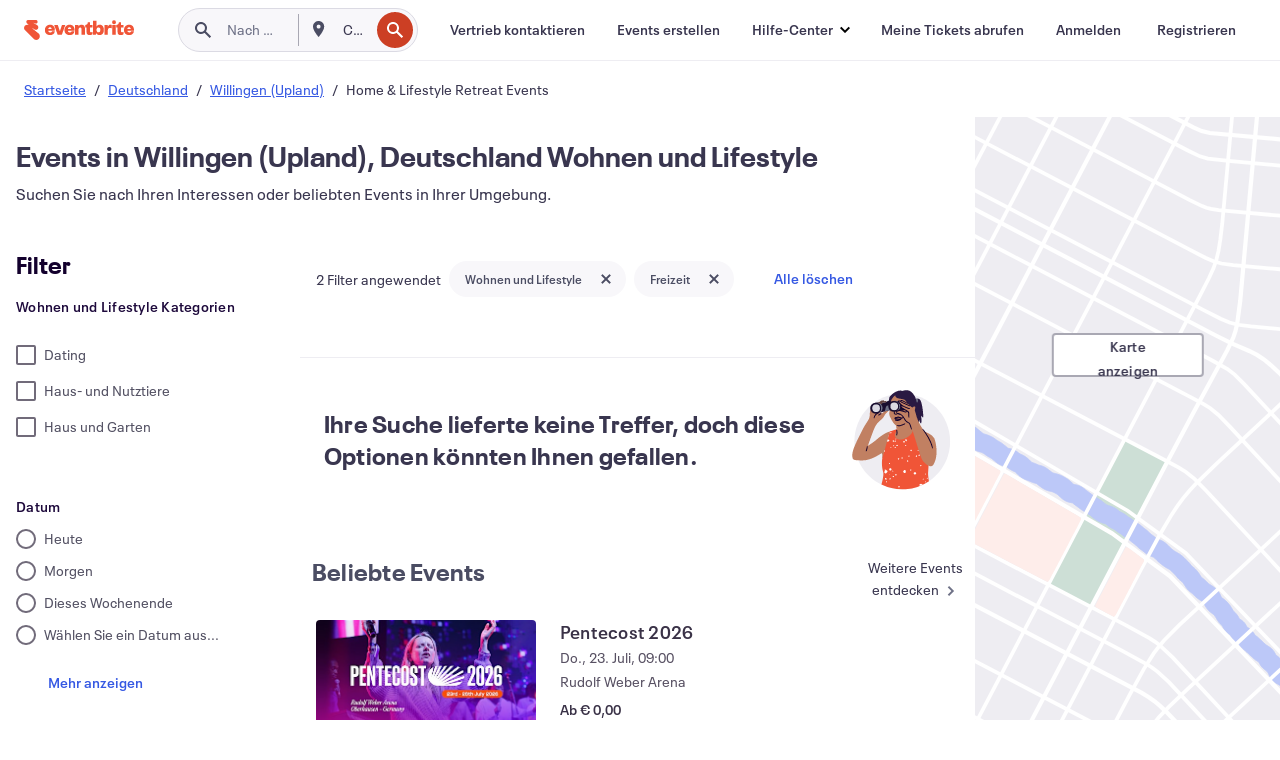

--- FILE ---
content_type: text/html; charset=utf-8
request_url: https://www.eventbrite.at/d/germany--willingen-upland/home-and-lifestyle--retreats/?page=1
body_size: 54090
content:







<!DOCTYPE html>
    <html xmlns="http://www.w3.org/1999/xhtml" xmlns:fb="http://ogp.me/ns/fb#" lang="de-de" translate="no">

    <head>
        <title>
    Top Wohnen und Lifestyle Freizeit in Willingen (Upland), Deutschland – Events und Aktivitäten | Eventbrite
</title>

        <meta charset="utf-8" />
        <meta http-equiv="X-UA-Compatible" content="IE=edge,chrome=1">
        <meta http-equiv="Content-Language" content="de" />

        <link rel="preconnect" href="https://cdn.evbstatic.com" />
        <link rel="dns-prefetch" href="https://cdn.evbstatic.com" />

        <link rel="preconnect" href="https://img.evbuc.com" />
        <link rel="dns-prefetch" href="https://img.evbuc.com" />

        <link rel="preconnect" href="https://cdntranscend.eventbrite.com" />
        <link rel="dns-prefetch" href="https://cdntranscend.eventbrite.com" />
        <link rel="preconnect" href="https://synctranscend.eventbrite.com" />
        <link rel="dns-prefetch" href="https://synctranscend.eventbrite.com" />

        <link rel="preconnect" href="https://cdn.branch.io" />
        <link rel="dns-prefetch" href="https://cdn.branch.io" />

        <link rel="preconnect" href="https://www.googletagmanager.com" />
        <link rel="dns-prefetch" href="https://www.googletagmanager.com" />

        

    <link rel="icon" type="image/png" href="https://cdn.evbstatic.com/s3-build/prod/21067389226-rc2026-01-13_20.04-py27-8a375b0/django/images/favicons/favicon-32x32.png" sizes="32x32">
    <link rel="icon" type="image/png" href="https://cdn.evbstatic.com/s3-build/prod/21067389226-rc2026-01-13_20.04-py27-8a375b0/django/images/favicons/favicon-194x194.png" sizes="194x194">
    <link rel="icon" type="image/png" href="https://cdn.evbstatic.com/s3-build/prod/21067389226-rc2026-01-13_20.04-py27-8a375b0/django/images/favicons/favicon-96x96.png" sizes="96x96">
    <link rel="icon" type="image/png" href="https://cdn.evbstatic.com/s3-build/prod/21067389226-rc2026-01-13_20.04-py27-8a375b0/django/images/favicons/android-chrome-192x192.png" sizes="192x192">
    <link rel="icon" type="image/png" href="https://cdn.evbstatic.com/s3-build/prod/21067389226-rc2026-01-13_20.04-py27-8a375b0/django/images/favicons/favicon-16x16.png" sizes="16x16">
    <link rel="shortcut icon" href="https://cdn.evbstatic.com/s3-build/prod/21067389226-rc2026-01-13_20.04-py27-8a375b0/django/images/favicons/favicon.ico">

<link rel="mask-icon" href="https://cdn.evbstatic.com/s3-build/prod/21067389226-rc2026-01-13_20.04-py27-8a375b0/django/images/favicons/safari-pinned-tab.svg" color="#f6682f">
<meta name="apple-mobile-web-app-title" content="Eventbrite">
<meta name="application-name" content="Eventbrite">
<meta name="msapplication-TileColor" content="#f6682f">
<meta name="msapplication-TileImage" content="https://cdn.evbstatic.com/s3-build/prod/21067389226-rc2026-01-13_20.04-py27-8a375b0/django/images/favicons/mstile-144x144.png">
<meta name="theme-color" content="#f6682f">

        <link rel="apple-touch-icon" href="https://cdn.evbstatic.com/s3-build/prod/21067389226-rc2026-01-13_20.04-py27-8a375b0/django/images/touch_icons/apple-touch-icon-180x180.png">


        
    <link rel="manifest" href="https://cdn.evbstatic.com/s3-build/prod/21067389226-rc2026-01-13_20.04-py27-8a375b0/django/images/favicons/manifest.webmanifest">


        <meta name="y_key" content="d92e23811007b438">
        <meta name="msvalidate.01" content="A9AB07B7E430E4608E0BC57AFA5004AA" />

        
    
        <meta property="fb:app_id" content="28218816837"/>
    
    <meta property="og:site_name" content="Eventbrite"/>
        <meta property="og:image" content="https://cdn.evbstatic.com/s3-build/prod/21067389226-rc2026-01-13_20.04-py27-8a375b0/django/images/logos/eb_orange_on_white_1200x630.png"/>
        <meta property="og:image:width" content="1200" />
        <meta property="og:image:height" content="1200" />
    <meta property="og:title" content="Top Wohnen und Lifestyle Freizeit in Willingen (Upland), Deutschland – Events und Aktivitäten | Eventbrite" />
        <meta property="og:description" content="Entdecken Sie vielfältige Klausuren und Freizeit der Kategorie &#34;wohnen und lifestyle&#34; in Willingen (Upland), Deutschland. Bei uns finden Sie das perfekte Event für Ihre Interessen und Planung." />
    <meta property="og:url" content="https://www.eventbrite.at/d/germany--willingen-upland/home-and-lifestyle--retreats/"/>

        <meta property="og:type" content="website" />
    <!--The default time to live is 7 days, we are bumping to 9 days to test if this reduces crawler traffic,
    documented in ticket EB-85484-->
    <meta property="og:ttl" content="777600">


    
    <meta name="twitter:card" content="summary_large_image" />
    <meta name="twitter:site" content="@eventbrite" />
    <meta name="twitter:title" content="Top Wohnen und Lifestyle Freizeit in Willingen (Upland), Deutschland – Events und Aktivitäten | Eventbrite" />
        <meta name="twitter:description" content="Entdecken Sie vielfältige Klausuren und Freizeit der Kategorie &#34;wohnen und lifestyle&#34; in Willingen (Upland), Deutschland. Bei uns finden Sie das perfekte Event für Ihre Interessen und Planung." />




        


        


        
        

        <link rel="preconnect" href="https://cdn.evbstatic.com/s3-build/fe/build/discover--10.8.4--eds-4.3.143.css" /><link  rel="stylesheet" type="text/css" href="https://cdn.evbstatic.com/s3-build/fe/build/discover--10.8.4--eds-4.3.143.css" />
<link rel="preconnect" href="https://cdn.evbstatic.com/s3-build/fe/dist/fonts/1.0.1/styles/fonts.css" /><link  rel="stylesheet" type="text/css" href="https://cdn.evbstatic.com/s3-build/fe/dist/fonts/1.0.1/styles/fonts.css" />
<link rel="preconnect" href="https://cdn.evbstatic.com/s3-build/fe/dist/fonts-extended/1.0.1/styles/fonts-extended.css" /><link  rel="stylesheet" type="text/css" href="https://cdn.evbstatic.com/s3-build/fe/dist/fonts-extended/1.0.1/styles/fonts-extended.css" />
        <link data-chunk="discover" rel="stylesheet" href="https://cdn.evbstatic.com/s3-build/fe/build/discover.2b1d2d47fd54c9e5f643.css">
<link data-chunk="search" rel="stylesheet" href="https://cdn.evbstatic.com/s3-build/fe/build/4197.566a062242fffe530fb4.css">
<link data-chunk="search" rel="stylesheet" href="https://cdn.evbstatic.com/s3-build/fe/build/8297.58b6d0672d9c37c86d78.css">
<link data-chunk="search" rel="stylesheet" href="https://cdn.evbstatic.com/s3-build/fe/build/6111.594da311d93a4555d7f7.css">
<link data-chunk="search" rel="stylesheet" href="https://cdn.evbstatic.com/s3-build/fe/build/259.229d7142c3e8d8b3a09e.css">
<link data-chunk="search" rel="stylesheet" href="https://cdn.evbstatic.com/s3-build/fe/build/6385.510c3e23bb1b9c6879d3.css">
<link data-chunk="FilterPanelContainer" rel="stylesheet" href="https://cdn.evbstatic.com/s3-build/fe/build/860.0e35c364ab41273e3896.css">
<link data-chunk="NoResults" rel="stylesheet" href="https://cdn.evbstatic.com/s3-build/fe/build/4605.e2a7db4aab6b9b388edb.css">
<link data-chunk="LoadingCards" rel="stylesheet" href="https://cdn.evbstatic.com/s3-build/fe/build/9755.e7a1cd5dd7ab85e3031f.css">
<link data-chunk="TagSuggestions" rel="stylesheet" href="https://cdn.evbstatic.com/s3-build/fe/build/4814.830da436c2aed61209fc.css">
<link data-chunk="FilterSuggestions" rel="stylesheet" href="https://cdn.evbstatic.com/s3-build/fe/build/4138.830da436c2aed61209fc.css">
<link data-chunk="components-ThingsToDoShelf" rel="stylesheet" href="https://cdn.evbstatic.com/s3-build/fe/build/4093.91622453fbb1ff287340.css">

        






<script>
    /*global document, window */

var checkoutExternalUrls = [
    '/checkout-external',
    '/tickets-external',
    '/signin/checkout',
];

window.EB = window.EB || {};

window.EB.TranscendConsent = (function () {
    return {
        shouldDisableTranscend: function () {
            if(this.isEmbeddableContent()){
                return true;
            }
            try {
                return this.isCheckoutOrIframe();
            } catch (e) {
                return true;
            }
        },
        isEmbeddableContent: function () {
            return this.isEmbeddableStructuredContent();
        },
        isEmbeddableStructuredContent: function () {
            var structuredContenEmbeddableUrls = [
                '/structured_content/widgets',
            ];
            if(structuredContenEmbeddableUrls.find(function(url){
                return window.location.pathname.indexOf(url) !== -1;
            })){
                return true;
            }
            return false;
        },
        isCheckoutOrIframe: function () {
            return (
                checkoutExternalUrls.indexOf(window.location.pathname) >= 0 ||
                this.isInsideIframe()
            );
        },
        isInsideIframe: function () {
            try {
                return window.self !== window.top;
            } catch (e) {
                return true;
            }
        },
        isNonTld: function () {
            try {
                return !['evbdev', 'evbqa', 'eventbrite'].find(
                    (env) => window.parent.location.hostname.indexOf(env) >= 0,
                );
            } catch (e) {
                return true;
            }
        },
        isInsideNonTldIframe: function () {
            return this.isInsideIframe() && this.isNonTld();
        },
    };
})();

</script>

<script type="text/javascript">
    // Define dataLayer and the gtag function.
    window.dataLayer = window.dataLayer || [];
    if (typeof gtag !== 'function') function gtag(){ dataLayer.push(arguments); }
    gtag('set', 'developer_id.dOGRkZj', true);

    // Passing ad click, client ID, and session ID information in URLs
    gtag('set', 'url_passthrough', true);
    
</script>

<!-- Transcend Consent Airgap Code-->
    <script
        data-cfasync="false"
        src="https://cdntranscend.eventbrite.com/cm/f2747157-cf59-4ef1-8703-018defe51764/airgap.js"
        data-sync-endpoint="https://synctranscend.eventbrite.com/consent-manager/f2747157-cf59-4ef1-8703-018defe51764"
        data-ui-z-index="550"
        data-tracker-overrides="[...] GoogleConsentMode:security_storage=Essential"
        data-protect-realms="self"
        data-ui-shadow-root="open"
        data-locale="de-DE"
        data-local-sync="allow-network-observable"
></script>
<!-- END Transcend Consent Airgap Code -->


        

<script>
    const regimes = window.airgap && window.airgap.getRegimes ? window.airgap.getRegimes() : null;
    const defaultRegime = regimes ? regimes.values().next().value : "CPRA";
    console.log("Regime detected is "+ defaultRegime + ", loading transcend via core")
    
    if (!EB.TranscendConsent.shouldDisableTranscend()) {
      try{
        // Add the event listener
        window.airgap.addEventListener(
          'sync',
          () => {
            console.log("Sync done: Show banner")
            window.transcend.ready((transcend) => {
              transcend.autoShowConsentManager();
            })
          },
          { once: true } // we only want this to run on initial sync
        );
      }catch(error) {
        console.error("Failed to sync and load the banner")
      }  
    } else {
            console.log("Do not show banner")
    }
    dataLayer.push({ event: "transcendLoaded" });
</script>

        
    

        <script type="text/javascript">
        //<![CDATA[
        (function() {
            var ga = document.createElement('script'); ga.type = 'text/javascript'; ga.defer = true;
            ga.src = ('https:' == document.location.protocol ? 'https://ssl' : 'http://www') + '.google-analytics.com/ga.js';
            var s = document.getElementsByTagName('script')[0]; s.parentNode.insertBefore(ga, s);
        })();

        var _gaq = _gaq || [];
        //]]>
        </script>
        <script>
            (function(i,s,o,g,r,a,m){i['GoogleAnalyticsObject']=r;i[r]=i[r]||function(){
                (i[r].q=i[r].q||[]).push(arguments)},i[r].l=1*new Date();a=s.createElement(o),
                m=s.getElementsByTagName(o)[0];a.async=1;a.src=g;m.parentNode.insertBefore(a,m)
            })(window,document,'script','//www.google-analytics.com/analytics.js','ga');

            ga('create', 'UA-141520-1', {'allowLinker': true, 'cookieFlags': 'SameSite=None; Secure' }, 'auto');



            ga('set', 'forceSSL', true);
        </script>


        
    
        <!-- Google Tag Manager - Eventbrite - Main container-->
            <script type="text/javascript">
                window.dataLayer = window.dataLayer || [];
                dataLayer.push({
                    'dfaPartnerID': 'dfa_partner_id_not_set',
                    'publicUserID': ''
                });
                
        (function(w,d,s,l,i){w[l]=w[l]||[];w[l].push({'gtm.start':
        new Date().getTime(),event:'gtm.js'});var f=d.getElementsByTagName(s)[0],
        j=d.createElement(s),dl=l!='dataLayer'?'&l='+l:'';j.async=true;j.src=
        'https://www.googletagmanager.com/gtm.js?id='+i+dl;f.parentNode.insertBefore(j,f);
        })(window,document,'script','dataLayer','GTM-5P8FXJ');
        
            </script>
        <!-- End Google Tag Manager -->


        
    




        

<script type="text/javascript">

    var customActions = {
        SaveClicked: 'save_event',
    };
    var branchMedatata = { metadata : {} };
    //Adding user authenticated metatag

    (function(b,r,a,n,c,h,_,s,d,k){if(!b[n]||!b[n]._q){for(;s<_.length;)c(h,_[s++]);d=r.createElement(a);d.defer=1;d.src="https://cdn.branch.io/branch-latest.min.js";k=r.getElementsByTagName(a)[0];k.parentNode.insertBefore(d,k);b[n]=h}})(window,document,"script","branch",function(b,r){b[r]=function(){b._q.push([r,arguments])}},{_q:[],_v:1},"addListener applyCode autoAppIndex banner closeBanner closeJourney creditHistory credits data deepview deepviewCta first getCode init link logout redeem referrals removeListener sendSMS setBranchViewData setIdentity track validateCode trackCommerceEvent logEvent disableTracking".split(" "), 0);
        branch.init('key_live_epYrpbv3NngOvWj47OM81jmgCFkeYUlx' , branchMedatata, function(err, data) {branch.addListener(branchListener);});
        
    function branchListener(eventName, data) {

        var eventsToTrack = [
            'didShowJourney',
            'didClickJourneyCTA',
            'didClickJourneyClose',
        ]; // List of events to track

        if (eventName && data && data.journey_link_data && eventsToTrack.includes(eventName)){
            var journeyName = data.journey_link_data.journey_name + ' - ' + data.journey_link_data.view_name +' - ' + data.journey_link_data.journey_id;
            trackEventBranchIO(eventName, journeyName);    
        }
    }

    function trackEventBranchIO(eventName, journeyName){

        if(window && window.dataLayer){
            window.dataLayer.push({ 
            eventName, eventData: { journeyName }, 
            // Required:
            event: "track", 
            sendToHeap: true 
            });
        
        };
    }

    function addBranchIOMetatags(
        name,
        content,
        extraData = null,
    ){
        
        var metadata = {
            [name]: content,
            custom_action: customActions[name] ? customActions[name] : name,
        };

        //Keep userAuthenticated metadata

        //Adding metadata
        addMetadata(metadata);

        //Add extra data
        extraData && addMetadata(extraData);

        branch.track('pageview');        
    }   
    
   function addMetadata(branchData){
        if (document) {
            Object.entries(branchData).forEach(([key, value]) => {
                const meta = document.createElement('meta');
                meta.content = value;
                meta.name = 'branch:deeplink:' + key;
                document.head.appendChild(meta);
            });
        }
    }
</script>


        
            
    





<meta name="robots" content="noindex, follow, " />

    
    <meta name="description" content="Entdecken Sie vielfältige Klausuren und Freizeit der Kategorie &#34;wohnen und lifestyle&#34; in Willingen (Upland), Deutschland. Bei uns finden Sie das perfekte Event für Ihre Interessen und Planung." />
        <meta name="viewport" content="initial-scale=1, width=device-width">

        

        
                
        
    </head>

    

    <body class="">
        
    
        <noscript>
            <iframe src="https://www.googletagmanager.com/ns.html?id=GTM-5P8FXJ"
            height="0" width="0" style="display:none;visibility:hidden"></iframe>
        </noscript>


        
    <div class="eds-g-grid eds-l-mar-top-2 eds-l-mar-bot-2 eds-hide" id="unsupported-browser-alert">
    <div class="eds-g-cell eds-g-cell-1-1">
        <div class="eds-notification-bar eds-notification-bar--warning">
            <span>
                Diese Version von Internet Explorer wird nicht mehr unterstützt. Bitte <a href="/support/articles/en_US/Troubleshooting/how-to-troubleshoot-internet-browser-issues" target="_blank">aktualisieren Sie Ihren Browser</a>.
            </span>
        </div>
    </div>
</div>
<script type='text/javascript'>
	function isItIE() {
	  user_agent = navigator.userAgent;
	  var is_it_ie = user_agent.indexOf("MSIE ") > -1 || user_agent.indexOf("Trident/") > -1;
	  return is_it_ie;
	}
	if (isItIE()){
        var alert = document.getElementById('unsupported-browser-alert');
        var newClasses = alert.className.split('eds-hide').join('');
        alert.className = newClasses;
	}
</script>


        
            <div id="root"><div class="eds-structure eds-structure--min-height" data-spec="eds-structure"><div class="eds-structure__header"><header class="GlobalNav-module__main___jfEt2 GlobalNav-module__withSearchDropdown___GARO5"><nav aria-label="Hauptnavigation" data-testid="global-nav" class="GlobalNav-module__navContainer___3so1o"><div class="GlobalNav-module__navWrapper___1bK0r"><div class="GlobalNav-module__mobileNavTopSection___3piCz"><div class="GlobalNav-module__logo___1m77E" tabindex="-1"><a href="https://www.eventbrite.at/" aria-label="Startseite" style="background-color:transparent" class="Logo-module__desktop___34U8a" tabindex="0" data-heap-id="seo-global-nav-logo-desktop-click"><i class="eds-vector-image eds-brand--small eds-vector-image--ui-orange eds-vector-image--block eds-vector-image-size--reset" title="Eventbrite" data-spec="icon" data-testid="icon" style="height:auto;width:110px"><svg id="logo-wordmark-brand_svg__Layer_1" x="0" y="0" viewBox="0 0 2300 400.8" xml:space="preserve"><style>
        .logo-wordmark-brand_svg__st3{fill:#221d19}
    </style><g><g><path class="logo-wordmark-brand_svg__st3" d="M794 99.5l-43.2 123H749l-43.1-123h-75.6l73.8 198h85.8l73.8-198zM1204.1 94.1c-29.8 0-53.4 13.3-64 35.1V99.5h-72v198.1h72v-97.3c0-29.8 9.8-49.3 34.2-49.3 21.8 0 29.4 14.2 29.4 41.3v105.2h72V173.2c0-41.3-17.4-79.1-71.6-79.1zM1753.1 134.6V99.5h-72v198.1h72V207c0-33.3 16.5-47.7 43.1-47.7 13.8 0 28.9 2.7 38.7 8.5v-68c-4.9-4-15.6-7.6-27.6-7.6-26.2 0-47.1 20.2-54.2 42.4zM1846.9 99.5h72v198.1h-72z"></path><circle class="logo-wordmark-brand_svg__st3" cx="1882.9" cy="44.9" r="40.7"></circle><path class="logo-wordmark-brand_svg__st3" d="M2028.9 221.5v-72.4h51.6V99.4h-51.6V44.8h-43.2c0 30.2-24.5 54.6-54.7 54.6v49.7h26.7v93.2c0 46.7 31.5 60.4 64.9 60.4 27.1 0 44.4-6.7 59.6-17.8v-46.6c-12 4.9-21.8 6.7-30.6 6.7-14.7.1-22.7-6.6-22.7-23.5zM1402 245.1s-.1 0 0 0h-.2c-14.6 0-22.5-6.7-22.5-23.5v-72.4h51.6V99.4h-51.6V44.8h-43.2c0 30.2-24.5 54.6-54.7 54.6h-.1v49.7h26.7v93.2c0 46.7 31.5 60.4 64.9 60.4 27.1 0 44.4-6.7 59.6-17.8v-46.6c-11.9 4.9-21.7 6.8-30.5 6.8zM1402 245.1h-.1.1c-.1 0 0 0 0 0zM543.9 94.2c-61.7 0-107.9 44.9-107.9 107.5 0 63.1 45.3 101.3 108.8 101.3 57.7 0 92.2-30.1 100.4-76h-59.1c-6.7 15.5-19.1 22.2-38.6 22.2-21.8 0-39.5-11.5-41.3-36h139v-20c-.1-53.7-35.2-99-101.3-99zM507 178.6c2.7-18.7 12.9-32.9 36-32.9 21.3 0 32.9 15.1 33.8 32.9H507zM954.1 94.2c-61.7 0-107.9 44.9-107.9 107.5 0 63.1 45.3 101.3 108.8 101.3 57.7 0 92.2-30.1 100.4-76h-59.1c-6.7 15.5-19.1 22.2-38.6 22.2-21.8 0-39.5-11.5-41.3-36h139v-20c0-53.7-35.1-99-101.3-99zm-36.9 84.4c2.7-18.7 12.9-32.9 36-32.9 21.3 0 32.9 15.1 33.8 32.9h-69.8zM2300 193.2c0-53.7-35.1-99-101.3-99-61.7 0-107.9 44.9-107.9 107.5 0 63.1 45.3 101.3 108.8 101.3 57.7 0 92.2-30.1 100.4-76h-59.1c-6.7 15.5-19.1 22.2-38.6 22.2-21.8 0-39.5-11.5-41.3-36h139v-20zm-138.1-14.6c2.7-18.7 12.9-32.9 36-32.9 21.3 0 32.9 15.1 33.8 32.9h-69.8zM1582 93.8c-33.3 0-55.6 16-65.4 39.6v-116h-72v280.1h55.6l12.4-34.2c11.1 24 36 39.6 68 39.6 59.6 0 89.4-45.8 89.4-104.5 0-58.4-29.8-104.6-88-104.6zm-25.3 153.4c-24.5 0-40-18.7-40-47.6V197c0-28.5 15.6-47.1 40-47.1 28 0 40.9 20 40.9 48.5 0 28.8-12.9 48.8-40.9 48.8z"></path></g><path class="logo-wordmark-brand_svg__st3" d="M302.8 269L170.1 165.6c-2.2-1.7.1-5.1 2.5-3.7l51.8 29c23.5 13.2 53.2 5.5 67.4-17.3 15-24.1 7.1-55.8-17.5-70l-76-43.9c-2.4-1.4-.6-5.1 2-4l34.9 14c.1 0 .9.3 1.2.4 3.7 1.3 7.7 2 11.8 2 18.9 0 34.5-15 35.8-32.8C285.7 16.1 268.1 0 247 0H85.6C64.9 0 47.4 16.9 47.7 37.6c.1 11 5.1 20.8 12.8 27.5 5.8 5.1 25.4 20.7 34.7 28.2 1.7 1.3.7 4-1.4 4H61.5C27.5 97.5 0 125.1 0 159.1c0 17.2 7 32.7 18.4 44l187.1 177.8c13.2 12.3 31 19.9 50.5 19.9 41 0 74.2-33.2 74.2-74.2-.1-23.2-10.7-44-27.4-57.6z"></path></g></svg><span class="eds-is-hidden-accessible">Eventbrite</span></i></a><a href="https://www.eventbrite.at/" aria-label="Startseite" style="background-color:transparent" class="Logo-module__mobile___2HSZd" tabindex="0" data-heap-id="seo-global-nav-logo-mobile-click"><i class="eds-vector-image eds-brand--small eds-vector-image--ui-orange eds-vector-image--block eds-vector-image-size--reset" title="Eventbrite" data-spec="icon" data-testid="icon" style="height:24px;width:24px"><svg id="logo-e-brand_svg__Layer_1" x="0" y="0" viewBox="0 0 1000 1213.9" xml:space="preserve"><style></style><g><path d="M917 814.9L515.3 501.7c-6.7-5.1.2-15.4 7.5-11.3l156.9 87.9c71.1 39.9 161 16.8 204.1-52.4 45.4-73 21.4-169.1-53.2-212.2L600.4 180.6c-7.3-4.3-1.9-15.3 6-12.2l105.8 42.3c.2.1 2.7 1 3.7 1.3 11.2 3.9 23.3 6.1 35.9 6.1 57.4 0 104.5-45.4 108.6-99.4C865.5 48.9 812 0 748.2 0h-489c-62.8 0-115.5 51.3-114.7 113.9.4 33.3 15.3 63 38.7 83.4 17.6 15.3 76.9 62.8 105.1 85.3 5 4 2.2 12.1-4.3 12.1h-97.9C83.2 295.3 0 378.9 0 482c0 52.1 21.3 99.2 55.6 133.1l566.6 538.5c40.1 37.4 93.9 60.3 153.1 60.3 124.1 0 224.7-100.6 224.7-224.7 0-70.3-32.4-133.1-83-174.3z" fill="#221d19"></path></g></svg><span class="eds-is-hidden-accessible">Eventbrite</span></i></a></div><div class="GlobalNav-module__mobileNavLinks___3XK3A"><ul class="GlobalNav-module__mobileNavLinkContainer___2IozU"><li class="GlobalNav-module__mobileNavListLink___3VHlx"><a class="NavLink-module__main___3_J-1 GlobalNav-module__mobileLogin___3ohFw" href="https://www.eventbrite.at/signin/signup/?referrer=%2Fmytickets" data-testid="navLink" aria-label="Meine Tickets abrufen" data-heap-id="seo-global-nav-link-find-my-tickets-click"><span aria-label="Meine Tickets abrufen">Meine Tickets abrufen</span></a></li><li class="GlobalNav-module__mobileNavListLink___3VHlx"><a class="NavLink-module__main___3_J-1 GlobalNav-module__mobileLogin___3ohFw" href="https://www.eventbrite.at/signin/?referrer=%2Fd%2Fgermany--willingen-upland%2Fhome-and-lifestyle--retreats%2F%3Fpage%3D1" data-testid="navLink" aria-label="Anmelden" data-heap-id="seo-global-nav-link-login-click" rel="nofollow"><span aria-label="Anmelden">Anmelden</span></a></li><li class="GlobalNav-module__mobileNavListLink___3VHlx"><a class="NavLink-module__main___3_J-1 GlobalNav-module__mobileSignup___1625C" href="https://www.eventbrite.at/signin/signup/?referrer=%2Fd%2Fgermany--willingen-upland%2Fhome-and-lifestyle--retreats%2F%3Fpage%3D1" data-testid="navLink" aria-label="Registrieren" data-heap-id="seo-global-nav-link-signup-click" rel="nofollow"><span aria-label="Registrieren">Registrieren</span></a></li><li data-heap-id="seo-global-nav-dropdown-mobile-click" class="MobileDropdown-module__mobileDropdown___1-DuJ" tabindex="0"><i class="Icon_root__1kdkz Icon_icon-small__1kdkz" aria-hidden="true"><svg xmlns="http://www.w3.org/2000/svg" width="24" height="24" fill="#3A3247" viewBox="0 0 24 24"><path d="M20 5H4v2h16zM4 11h16v2H4zm0 6h16v2H4z" clip-rule="evenodd"></path></svg></i><i class="Icon_root__1kdkz Icon_icon-small__1kdkz" aria-hidden="true"><svg xmlns="http://www.w3.org/2000/svg" width="24" height="24" fill="#3A3247" viewBox="0 0 24 24"><path d="m13.4 12 3.5-3.5-1.4-1.4-3.5 3.5-3.5-3.5-1.4 1.4 3.5 3.5-3.5 3.5 1.4 1.4 3.5-3.5 3.5 3.5 1.4-1.4z"></path></svg></i><ul class="Dropdown-module__dropdown___3wMWo" aria-label="Untermenü" data-testid="global-nav-dropdown"><li data-testid="link-container__level1" class="Dropdown-module__navLinkContainer___IFjfQ"><a class="NavLink-module__main___3_J-1 nav-link__dropdown nav-link__dropdpown__level1" href="https://www.eventbrite.at/d/local/events/" data-testid="navLink" aria-label="Nach Events suchen" data-heap-id="seo-global-nav-link-find-events-click"><span data-testid="navLink-icon" class=""><i class="Icon_root__1kdkz Icon_icon-small__1kdkz" aria-hidden="true"><i class="Icon_root__1kdkz Icon_icon-small__1kdkz" aria-hidden="true"><svg xmlns="http://www.w3.org/2000/svg" width="24" height="24" fill="#3A3247" viewBox="0 0 24 24"><path d="M10 13h4v-2h-4zm6 5h-.413c-.603-1.437-1.833-2.424-3.587-2.424S9.016 16.563 8.413 18H8V6h.413C9.016 7.437 10.246 8.424 12 8.424S14.984 7.437 15.587 6H16zM14 4s0 2.424-2 2.424S10 4 10 4H6v16h4s0-2.424 2-2.424S14 20 14 20h4V4z" clip-rule="evenodd"></path></svg></i></i></span><span aria-label="Nach Events suchen">Nach Events suchen</span></a></li><li class="NestedDropdownItem-module__nestedDropdownTrigger___3e99X" tabindex="-1"><span data-heap-id="seo-global-nav-dropdown-create-events-click" class="NestedDropdownItem-module__titleContainer___28qcS" tabindex="0"><span class="NestedDropdownItem-module__iconContainer___1eN6Z"><i class="eds-vector-image eds-icon--small" data-spec="icon" data-testid="icon" aria-hidden="true"><i class="Icon_root__1kdkz Icon_icon-small__1kdkz" aria-hidden="true"><svg xmlns="http://www.w3.org/2000/svg" width="24" height="24" fill="#3A3247" viewBox="0 0 24 24"><path d="M17 6.5v-2h-2v2H9v-2H7v2H5v13h14v-13zm0 11H7v-7h10v8z" clip-rule="evenodd"></path></svg></i></i></span><span>Events erstellen</span><span class="NestedDropdownItem-module__arrowIcons___2NwH6"><i class="eds-vector-image eds-icon--small" data-spec="icon" data-testid="icon" aria-hidden="true"><svg id="chevron-up-chunky_svg__eds-icon--chevron-up-chunky_svg" x="0" y="0" viewBox="0 0 24 24" xml:space="preserve"><path id="chevron-up-chunky_svg__eds-icon--chevron-up-chunky_base" fill-rule="evenodd" clip-rule="evenodd" d="M17 13.8l-5-5-5 5 1.4 1.4 3.6-3.6 3.6 3.6z"></path></svg></i><i class="eds-vector-image eds-icon--small" data-spec="icon" data-testid="icon" aria-hidden="true"><svg id="chevron-down-chunky_svg__eds-icon--chevron-down-chunky_svg" x="0" y="0" viewBox="0 0 24 24" xml:space="preserve"><path id="chevron-down-chunky_svg__eds-icon--chevron-down-chunky_base" fill-rule="evenodd" clip-rule="evenodd" d="M7 10.2l5 5 5-5-1.4-1.4-3.6 3.6-3.6-3.6z"></path></svg></i></span></span><ul class="NestedDropdownItem-module__submenu___3TV4u" aria-label="Untermenü"><li data-heap-id="seo-global-nav-dropdown-solutions-click" tabindex="0" class="SecondaryDropdown-module__secondaryDropdownTrigger___2tgnG" data-globalnav-text="Solutions"><span class="SecondaryDropdown-module__titleContainer___2j-cS"><span>Lösungen</span><span class="SecondaryDropdown-module__iconContainer___14tna"><i class="eds-vector-image eds-icon--small" data-spec="icon" data-testid="icon" aria-hidden="true"><svg id="chevron-right-chunky_svg__eds-icon--chevron-right-chunky_svg" x="0" y="0" viewBox="0 0 24 24" xml:space="preserve"><path id="chevron-right-chunky_svg__eds-icon--chevron-right-chunky_base" fill-rule="evenodd" clip-rule="evenodd" d="M10.2 17l5-5-5-5-1.4 1.4 3.6 3.6-3.6 3.6z"></path></svg></i></span></span><ul class="SecondaryDropdown-module__secondaryDropdown___3kH0U"><button tabindex="0"><svg id="chevron-left-chunky_svg__eds-icon--chevron-left-chunky_svg" x="0" y="0" viewBox="0 0 24 24" xml:space="preserve"><path id="chevron-left-chunky_svg__eds-icon--chevron-left-chunky_base" fill-rule="evenodd" clip-rule="evenodd" d="M13.8 7l-5 5 5 5 1.4-1.4-3.6-3.6 3.6-3.6z"></path></svg>Lösungen</button><li class="SecondaryDropdown-module__navLinkContainer___1UKfq"><a class="NavLink-module__main___3_J-1 nav-link__dropdown" href="https://www.eventbrite.at/l/sell-tickets/" data-testid="navLink" aria-label="Event-Ticketverkauf" data-heap-id="seo-global-nav-link-event-ticketing-click"><span aria-label="Event-Ticketverkauf">Event-Ticketverkauf</span></a></li><li class="SecondaryDropdown-module__navLinkContainer___1UKfq"><a class="NavLink-module__main___3_J-1 nav-link__dropdown" href="https://www.eventbrite.at/organizer/features/event-marketing-platform/" data-testid="navLink" aria-label="Eventmarketing-Plattform" data-heap-id="seo-global-nav-link-marketing-suite-click"><span aria-label="Eventmarketing-Plattform">Eventmarketing-Plattform</span></a></li><li class="SecondaryDropdown-module__navLinkContainer___1UKfq"><a class="NavLink-module__main___3_J-1 nav-link__dropdown" href="https://www.eventbrite.at/l/eventbrite-ads/" data-testid="navLink" aria-label="Eventbrite-Werbeanzeigen" data-heap-id="seo-global-nav-link-eventbrite-ads-click"><span aria-label="Eventbrite-Werbeanzeigen">Eventbrite-Werbeanzeigen</span></a></li><li class="SecondaryDropdown-module__navLinkContainer___1UKfq"><a class="NavLink-module__main___3_J-1 nav-link__dropdown" href="https://www.eventbrite.at/l/event-payment/" data-testid="navLink" aria-label="Finanzen" data-heap-id="seo-global-nav-link-payments-click"><span aria-label="Finanzen">Finanzen</span></a></li></ul></li><li data-heap-id="seo-global-nav-dropdown-industry-click" tabindex="0" class="SecondaryDropdown-module__secondaryDropdownTrigger___2tgnG" data-globalnav-text="Industry"><span class="SecondaryDropdown-module__titleContainer___2j-cS"><span>Branche</span><span class="SecondaryDropdown-module__iconContainer___14tna"><i class="eds-vector-image eds-icon--small" data-spec="icon" data-testid="icon" aria-hidden="true"><svg id="chevron-right-chunky_svg__eds-icon--chevron-right-chunky_svg" x="0" y="0" viewBox="0 0 24 24" xml:space="preserve"><path id="chevron-right-chunky_svg__eds-icon--chevron-right-chunky_base" fill-rule="evenodd" clip-rule="evenodd" d="M10.2 17l5-5-5-5-1.4 1.4 3.6 3.6-3.6 3.6z"></path></svg></i></span></span><ul class="SecondaryDropdown-module__secondaryDropdown___3kH0U"><button tabindex="0"><svg id="chevron-left-chunky_svg__eds-icon--chevron-left-chunky_svg" x="0" y="0" viewBox="0 0 24 24" xml:space="preserve"><path id="chevron-left-chunky_svg__eds-icon--chevron-left-chunky_base" fill-rule="evenodd" clip-rule="evenodd" d="M13.8 7l-5 5 5 5 1.4-1.4-3.6-3.6 3.6-3.6z"></path></svg>Branche</button><li class="SecondaryDropdown-module__navLinkContainer___1UKfq"><a class="NavLink-module__main___3_J-1 nav-link__dropdown" href="https://www.eventbrite.at/l/music/" data-testid="navLink" aria-label="Musik" data-heap-id="seo-global-nav-link-music-click"><span aria-label="Musik">Musik</span></a></li><li class="SecondaryDropdown-module__navLinkContainer___1UKfq"><a class="NavLink-module__main___3_J-1 nav-link__dropdown" href="https://www.eventbrite.at/organizer/event-industry/food-drink-event-ticketing/" data-testid="navLink" aria-label="Essen und Trinken" data-heap-id="seo-global-nav-link-food-&amp;-beverage-click"><span aria-label="Essen und Trinken">Essen und Trinken</span></a></li><li class="SecondaryDropdown-module__navLinkContainer___1UKfq"><a class="NavLink-module__main___3_J-1 nav-link__dropdown" href="https://www.eventbrite.at/organizer/event-industry/performing-arts/" data-testid="navLink" aria-label="Darstellende Künste" data-heap-id="seo-global-nav-link-performing-arts-click"><span aria-label="Darstellende Künste">Darstellende Künste</span></a></li><li class="SecondaryDropdown-module__navLinkContainer___1UKfq"><a class="NavLink-module__main___3_J-1 nav-link__dropdown" href="https://www.eventbrite.at/l/npo/" data-testid="navLink" aria-label="Wohltätigkeits- und Spendenaktionen" data-heap-id="seo-global-nav-link-charity-&amp;-causes-click"><span aria-label="Wohltätigkeits- und Spendenaktionen">Wohltätigkeits- und Spendenaktionen</span></a></li><li class="SecondaryDropdown-module__navLinkContainer___1UKfq"><a class="NavLink-module__main___3_J-1 nav-link__dropdown" href="https://www.eventbrite.at/organizer/event-format/host-retail-events/" data-testid="navLink" aria-label="Einzelhandel" data-heap-id="seo-global-nav-link-retail-click"><span aria-label="Einzelhandel">Einzelhandel</span></a></li></ul></li><li data-heap-id="seo-global-nav-dropdown-event-types-click" tabindex="0" class="SecondaryDropdown-module__secondaryDropdownTrigger___2tgnG" data-globalnav-text="Event Types"><span class="SecondaryDropdown-module__titleContainer___2j-cS"><span>Eventtypen</span><span class="SecondaryDropdown-module__iconContainer___14tna"><i class="eds-vector-image eds-icon--small" data-spec="icon" data-testid="icon" aria-hidden="true"><svg id="chevron-right-chunky_svg__eds-icon--chevron-right-chunky_svg" x="0" y="0" viewBox="0 0 24 24" xml:space="preserve"><path id="chevron-right-chunky_svg__eds-icon--chevron-right-chunky_base" fill-rule="evenodd" clip-rule="evenodd" d="M10.2 17l5-5-5-5-1.4 1.4 3.6 3.6-3.6 3.6z"></path></svg></i></span></span><ul class="SecondaryDropdown-module__secondaryDropdown___3kH0U"><button tabindex="0"><svg id="chevron-left-chunky_svg__eds-icon--chevron-left-chunky_svg" x="0" y="0" viewBox="0 0 24 24" xml:space="preserve"><path id="chevron-left-chunky_svg__eds-icon--chevron-left-chunky_base" fill-rule="evenodd" clip-rule="evenodd" d="M13.8 7l-5 5 5 5 1.4-1.4-3.6-3.6 3.6-3.6z"></path></svg>Eventtypen</button><li class="SecondaryDropdown-module__navLinkContainer___1UKfq"><a class="NavLink-module__main___3_J-1 nav-link__dropdown" href="https://www.eventbrite.at/organizer/event-type/music-venues/" data-testid="navLink" aria-label="Konzerte" data-heap-id="seo-global-nav-link-concerts-click"><span aria-label="Konzerte">Konzerte</span></a></li><li class="SecondaryDropdown-module__navLinkContainer___1UKfq"><a class="NavLink-module__main___3_J-1 nav-link__dropdown" href="https://www.eventbrite.at/organizer/event-type/create-a-workshop/" data-testid="navLink" aria-label="Schulungen und Workshops" data-heap-id="seo-global-nav-link-classes-&amp;-workshops-click"><span aria-label="Schulungen und Workshops">Schulungen und Workshops</span></a></li><li class="SecondaryDropdown-module__navLinkContainer___1UKfq"><a class="NavLink-module__main___3_J-1 nav-link__dropdown" href="https://www.eventbrite.at/organizer/event-type/festival-solutions/" data-testid="navLink" aria-label="Festivals und Volksfeste" data-heap-id="seo-global-nav-link-festivals-&amp;-fairs-click"><span aria-label="Festivals und Volksfeste">Festivals und Volksfeste</span></a></li><li class="SecondaryDropdown-module__navLinkContainer___1UKfq"><a class="NavLink-module__main___3_J-1 nav-link__dropdown" href="https://www.eventbrite.at/l/conferences/" data-testid="navLink" aria-label="Meetings und Konferenzen" data-heap-id="seo-global-nav-link-conferences-click"><span aria-label="Meetings und Konferenzen">Meetings und Konferenzen</span></a></li><li class="SecondaryDropdown-module__navLinkContainer___1UKfq"><a class="NavLink-module__main___3_J-1 nav-link__dropdown" href="https://www.eventbrite.at/organizer/event-type/eventbrite-for-business/" data-testid="navLink" aria-label="Unternehmensevents" data-heap-id="seo-global-nav-link-corporate-events-click"><span aria-label="Unternehmensevents">Unternehmensevents</span></a></li><li class="SecondaryDropdown-module__navLinkContainer___1UKfq"><a class="NavLink-module__main___3_J-1 nav-link__dropdown" href="https://www.eventbrite.at/organizer/event-type/virtual-events-platform/" data-testid="navLink" aria-label="Online-Events" data-heap-id="seo-global-nav-link-online-events-click"><span aria-label="Online-Events">Online-Events</span></a></li></ul></li><li data-heap-id="seo-global-nav-dropdown-blog-click" tabindex="0" class="SecondaryDropdown-module__secondaryDropdownTrigger___2tgnG" data-globalnav-text="Blog"><span class="SecondaryDropdown-module__titleContainer___2j-cS"><span>Blog</span><span class="SecondaryDropdown-module__iconContainer___14tna"><i class="eds-vector-image eds-icon--small" data-spec="icon" data-testid="icon" aria-hidden="true"><svg id="chevron-right-chunky_svg__eds-icon--chevron-right-chunky_svg" x="0" y="0" viewBox="0 0 24 24" xml:space="preserve"><path id="chevron-right-chunky_svg__eds-icon--chevron-right-chunky_base" fill-rule="evenodd" clip-rule="evenodd" d="M10.2 17l5-5-5-5-1.4 1.4 3.6 3.6-3.6 3.6z"></path></svg></i></span></span><ul class="SecondaryDropdown-module__secondaryDropdown___3kH0U"><button tabindex="0"><svg id="chevron-left-chunky_svg__eds-icon--chevron-left-chunky_svg" x="0" y="0" viewBox="0 0 24 24" xml:space="preserve"><path id="chevron-left-chunky_svg__eds-icon--chevron-left-chunky_base" fill-rule="evenodd" clip-rule="evenodd" d="M13.8 7l-5 5 5 5 1.4-1.4-3.6-3.6 3.6-3.6z"></path></svg>Blog</button><li class="SecondaryDropdown-module__navLinkContainer___1UKfq"><a class="NavLink-module__main___3_J-1 nav-link__dropdown" href="https://www.eventbrite.at/blog/category/tips-and-guides/" data-testid="navLink" aria-label="Tipps und Ratgeber" data-heap-id="seo-global-nav-link-tips-&amp;-guides-click"><span aria-label="Tipps und Ratgeber">Tipps und Ratgeber</span></a></li><li class="SecondaryDropdown-module__navLinkContainer___1UKfq"><a class="NavLink-module__main___3_J-1 nav-link__dropdown" href="https://www.eventbrite.at/blog/category/news-and-trends/" data-testid="navLink" aria-label="News und Trends" data-heap-id="seo-global-nav-link-news-&amp;-trends-click"><span aria-label="News und Trends">News und Trends</span></a></li><li class="SecondaryDropdown-module__navLinkContainer___1UKfq"><a class="NavLink-module__main___3_J-1 nav-link__dropdown" href="https://www.eventbrite.at/blog/category/community/" data-testid="navLink" aria-label="Community" data-heap-id="seo-global-nav-link-community-click"><span aria-label="Community">Community</span></a></li><li class="SecondaryDropdown-module__navLinkContainer___1UKfq"><a class="NavLink-module__main___3_J-1 nav-link__dropdown" href="https://www.eventbrite.at/blog/category/tools-and-features/" data-testid="navLink" aria-label="Tools und Funktionen" data-heap-id="seo-global-nav-link-tools-&amp;-features-click"><span aria-label="Tools und Funktionen">Tools und Funktionen</span></a></li></ul></li></ul></li><li data-testid="link-container__level1" class="Dropdown-module__navLinkContainer___IFjfQ"><a class="NavLink-module__main___3_J-1 nav-link__dropdown nav-link__dropdpown__level1" href="https://www.eventbrite.at/organizer/overview/" data-testid="navLink" aria-label="Events erstellen" data-heap-id="seo-global-nav-link-create-events-click"><span aria-label="Events erstellen">Events erstellen</span></a></li><li data-testid="link-container__level1" class="Dropdown-module__navLinkContainer___IFjfQ"><a class="NavLink-module__main___3_J-1 nav-link__dropdown nav-link__dropdpown__level1" href="https://www.eventbrite.at/l/contact-eventbrite-sales/" data-testid="navLink" aria-label="Vertrieb kontaktieren" data-heap-id="seo-global-nav-link-contact-sales-click"><span aria-label="Vertrieb kontaktieren">Vertrieb kontaktieren</span></a></li><li data-testid="link-container__level1" class="Dropdown-module__navLinkContainer___IFjfQ"><a class="NavLink-module__main___3_J-1 nav-link__dropdown nav-link__dropdpown__level1" href="https://www.eventbrite.at/signin/signup/?referrer=/manage/events/create/" data-testid="navLink" aria-label="Los geht&#x27;s" data-heap-id="seo-global-nav-link-get-started-click"><span style="color:#3659E3" aria-label="Los geht&#x27;s">Los geht&#x27;s</span></a></li><li class="NestedDropdownItem-module__nestedDropdownTrigger___3e99X" tabindex="-1"><span data-heap-id="seo-global-nav-dropdown-help-center-click" class="NestedDropdownItem-module__titleContainer___28qcS" tabindex="0"><span class="NestedDropdownItem-module__iconContainer___1eN6Z"><i class="eds-vector-image eds-icon--small" data-spec="icon" data-testid="icon" aria-hidden="true"><i class="Icon_root__1kdkz Icon_icon-small__1kdkz" aria-hidden="true"><svg xmlns="http://www.w3.org/2000/svg" width="24" height="24" fill="#3A3247" viewBox="0 0 24 24"><path d="M18 12c0-3.308-2.692-6-6-6s-6 2.692-6 6 2.692 6 6 6 6-2.692 6-6m2 0a8 8 0 1 1-16 0 8 8 0 0 1 16 0m-7.152 1.9a74 74 0 0 0 1.298-2.205q.408-.735.556-1.161.148-.428.148-.834 0-.68-.303-1.174-.302-.495-.902-.76-.6-.266-1.464-.266-1.446 0-2.088.661-.643.66-.643 1.91h1.384q0-.47.099-.78a.88.88 0 0 1 .383-.487q.285-.18.803-.18.667 0 .952.297t.284.828q0 .333-.148.735-.149.402-.575 1.156a95 95 0 0 1-1.34 2.26zm-.815 2.72a.92.92 0 0 0 .66-.254.86.86 0 0 0 .267-.648.9.9 0 0 0-.266-.668.9.9 0 0 0-.661-.259q-.42 0-.674.26a.92.92 0 0 0-.253.667q0 .395.253.648.255.255.674.254" clip-rule="evenodd"></path></svg></i></i></span><span>Hilfe-Center</span><span class="NestedDropdownItem-module__arrowIcons___2NwH6"><i class="eds-vector-image eds-icon--small" data-spec="icon" data-testid="icon" aria-hidden="true"><svg id="chevron-up-chunky_svg__eds-icon--chevron-up-chunky_svg" x="0" y="0" viewBox="0 0 24 24" xml:space="preserve"><path id="chevron-up-chunky_svg__eds-icon--chevron-up-chunky_base" fill-rule="evenodd" clip-rule="evenodd" d="M17 13.8l-5-5-5 5 1.4 1.4 3.6-3.6 3.6 3.6z"></path></svg></i><i class="eds-vector-image eds-icon--small" data-spec="icon" data-testid="icon" aria-hidden="true"><svg id="chevron-down-chunky_svg__eds-icon--chevron-down-chunky_svg" x="0" y="0" viewBox="0 0 24 24" xml:space="preserve"><path id="chevron-down-chunky_svg__eds-icon--chevron-down-chunky_base" fill-rule="evenodd" clip-rule="evenodd" d="M7 10.2l5 5 5-5-1.4-1.4-3.6 3.6-3.6-3.6z"></path></svg></i></span></span><ul class="NestedDropdownItem-module__submenu___3TV4u" aria-label="Untermenü"><li class="NestedDropdownItem-module__navLinkContainer___2xtE8"><a class="NavLink-module__main___3_J-1 nav-link__dropdown" href="https://www.eventbrite.at/help/de/" data-testid="navLink" aria-label="Hilfe-Center" data-heap-id="seo-global-nav-link-help-center-click"><span aria-label="Hilfe-Center">Hilfe-Center</span></a></li><li class="NestedDropdownItem-module__navLinkContainer___2xtE8"><a class="NavLink-module__main___3_J-1 nav-link__dropdown" href="https://www.eventbrite.at/help/de/articles/319355/where-are-my-tickets/" data-testid="navLink" aria-label="Ihre Tickets finden" data-heap-id="seo-global-nav-link-find-your-tickets-click"><span aria-label="Ihre Tickets finden">Ihre Tickets finden</span></a></li><li class="NestedDropdownItem-module__navLinkContainer___2xtE8"><a class="NavLink-module__main___3_J-1 nav-link__dropdown" href="https://www.eventbrite.at/help/de/articles/647151/how-to-contact-the-event-organizer/" data-testid="navLink" aria-label="Kontaktieren Sie Ihren Veranstalter" data-heap-id="seo-global-nav-link-contact-your-event-organizer-click"><span aria-label="Kontaktieren Sie Ihren Veranstalter">Kontaktieren Sie Ihren Veranstalter</span></a></li></ul></li></ul></li></ul></div></div><div class="GlobalNav-module__searchBar___yz09s"><div class="SearchBar-module__searchBarWithLocation___2HQSB" data-testid="header-search"><span class="Typography_root__487rx #585163 Typography_body-md__487rx SearchBar-module__searchBarContent___ba6Se Typography_align-match-parent__487rx" style="--TypographyColor:#585163"><div class="SearchBar-module__searchLabelContainer___1wVSk" data-heap-id="seo-global-nav-search-bar-search-bar-click"><div class="SearchBar-module__searchLabel___2d_JF"><form class="search-input--header"><div class="eds-field-styled eds-field-styled--basic eds-field-styled--hidden-border" style="margin-bottom:8px" data-automation="input-field-wrapper" data-testid="input-field-wrapper" data-spec="input-field"><div class="eds-field-styled__border-simulation"><div class="eds-field-styled__internal"><span class="eds-field-styled__aside eds-field-styled__aside-prefix eds-field-styled__aside--icon"><i class="eds-vector-image eds-icon--small" data-spec="icon" data-testid="icon" aria-hidden="true"><svg id="magnifying-glass-chunky_svg__eds-icon--magnifying-glass-chunky_svg" x="0" y="0" viewBox="0 0 24 24" xml:space="preserve"><path id="magnifying-glass-chunky_svg__eds-icon--magnifying-glass-chunky_base" fill-rule="evenodd" clip-rule="evenodd" d="M10 14c2.2 0 4-1.8 4-4s-1.8-4-4-4-4 1.8-4 4 1.8 4 4 4zm3.5.9c-1 .7-2.2 1.1-3.5 1.1-3.3 0-6-2.7-6-6s2.7-6 6-6 6 2.7 6 6c0 1.3-.4 2.5-1.1 3.4l5.1 5.1-1.5 1.5-5-5.1z"></path></svg></i></span><div class="eds-field-styled__input-container"><div class="eds-field-styled__label-wrapper"><label class="eds-field-styled__label eds-is-hidden-accessible" id="search-autocomplete-input-label" for="search-autocomplete-input" data-spec="label-label"><span class="eds-label__content">Nach Events suchen</span></label></div><input type="search" data-spec="input-field-input-element" class="eds-field-styled__input" id="search-autocomplete-input" name="search-autocomplete-input" placeholder="Nach Events suchen" value="" role="" tabindex="0" autoComplete="off" enterkeyhint="search" aria-autocomplete="list" aria-describedby="search-autocomplete-input-annotation" aria-label="" aria-placeholder=""/></div></div></div></div></form></div><div class="SearchBar-module__mobileSearchBarRightSide___29UCg"><div class="searchButtonContainer"><button class="searchButton" type="button"><svg aria-label="Such-Button" xmlns="http://www.w3.org/2000/svg" width="36" height="36" fill="none"><circle cx="18" cy="18" r="18"></circle><path fill="#fff" fill-rule="evenodd" d="M20.926 19.426a6 6 0 1 0-1.454 1.468L24.5 26l1.5-1.5-5.074-5.074ZM16 20a4 4 0 1 0 0-8 4 4 0 0 0 0 8Z" clip-rule="evenodd"></path></svg></button></div></div></div><div class="SearchBar-module__dividerAndLocationContainer___3pDfD"><div class="SearchBar-module__dividerContainer___23hQo"><hr class="eds-divider__hr eds-bg-color--ui-500 eds-divider--vertical" data-spec="divider-hr" aria-hidden="true"/></div><div class="SearchBar-module__locationContainer___1-iBX"><div class="SearchBar-module__locationLabel___1AS-h"><div class="location-input--header"><div class="location-autocomplete" data-spec="location-autocomplete"><div tabindex="-1"><div class="eds-autocomplete-field" data-testid="autocomplete-field-wrapper"><div class="eds-autocomplete-field__dropdown-holder"><div class="eds-field-styled eds-field-styled--basic eds-field-styled--content-driven-border" style="margin-bottom:8px" data-automation="input-field-wrapper" data-testid="input-field-wrapper" data-spec="input-field"><div class="eds-field-styled__border-simulation eds-field-styled__border-simulation--empty"><div class="eds-field-styled__internal"><label class="eds-field-styled__aside eds-field-styled__aside-prefix eds-field-styled__aside--icon" for="location-autocomplete"><i class="eds-vector-image eds-icon--small" title="" data-spec="icon" data-testid="icon"><svg id="map-pin-chunky_svg__eds-icon--map-pin-chunky_svg" x="0" y="0" viewBox="0 0 24 24" xml:space="preserve"><path id="map-pin-chunky_svg__eds-icon--map-pin-chunky_base" fill-rule="evenodd" clip-rule="evenodd" d="M11.6 11.6c-1.1 0-2-.9-2-2s.9-2 2-2 2 .9 2 2-.9 2-2 2zm0-7.6C8.5 4 6 6.5 6 9.6 6 13.8 11.6 20 11.6 20s5.6-6.2 5.6-10.4c0-3.1-2.5-5.6-5.6-5.6z"></path></svg><span class="eds-is-hidden-accessible">Ort auswählen</span></i></label><div class="eds-field-styled__input-container" data-val="xxxxxxxxxxxxx"><div class="eds-field-styled__label-wrapper"><label class="eds-field-styled__label eds-is-hidden-accessible" id="location-autocomplete-label" for="location-autocomplete" data-spec="label-label"><span class="eds-label__content">autocomplete</span></label></div><input type="text" data-spec="input-field-input-element" aria-disabled="false" class="eds-field-styled__input" id="location-autocomplete" placeholder="Ort auswählen" value="" role="combobox" aria-expanded="false" aria-autocomplete="list" aria-owns="location-autocomplete-listbox" autoComplete="off" tabindex="0" aria-describedby="location-autocomplete-annotation"/></div></div></div></div></div></div></div></div></div></div></div></div><div class="SearchBar-module__desktopSearchBarRightSide___1t1Ts"><div class="searchButtonContainer"><button class="searchButton" type="button"><svg aria-label="Such-Button" xmlns="http://www.w3.org/2000/svg" width="36" height="36" fill="none"><circle cx="18" cy="18" r="18"></circle><path fill="#fff" fill-rule="evenodd" d="M20.926 19.426a6 6 0 1 0-1.454 1.468L24.5 26l1.5-1.5-5.074-5.074ZM16 20a4 4 0 1 0 0-8 4 4 0 0 0 0 8Z" clip-rule="evenodd"></path></svg></button></div></div></span></div></div><div class="GlobalNav-module__inlineLinks___2GuEF"><ul class="NavItemList-module__main___1I7_a NavItemList-module__withSearchDropdown___1eI_G"><li class="NavItemList-module__list___10ENl"><a class="NavLink-module__main___3_J-1" href="https://www.eventbrite.at/l/contact-eventbrite-sales/" data-testid="navLink" aria-label="Vertrieb kontaktieren" data-heap-id="seo-global-nav-link-contact-sales-click"><span aria-label="Vertrieb kontaktieren">Vertrieb kontaktieren</span></a></li><li class="NavItemList-module__list___10ENl"><a class="NavLink-module__main___3_J-1" href="https://www.eventbrite.at/organizer/overview/" data-testid="navLink" aria-label="Events erstellen" data-heap-id="seo-global-nav-link-create-events-click"><span aria-label="Events erstellen">Events erstellen</span></a></li><li class="NavItemList-module__list___10ENl"><div data-heap-id="seo-global-nav-dropdown-help-center-click" data-testid="global-nav-desktop-dropdown" class="DesktopDropdown-module__desktopDropdown___3gKQx"><div class="DesktopDropdown-module__dropdownTitle___2KDQX" tabindex="0" aria-expanded="false" role="button"><span>Hilfe-Center</span><span class="DesktopDropdown-module__arrowIcons___21W5p"><i class="eds-vector-image eds-icon--small" data-spec="icon" data-testid="icon" aria-hidden="true"><svg id="chevron-up-chunky_svg__eds-icon--chevron-up-chunky_svg" x="0" y="0" viewBox="0 0 24 24" xml:space="preserve"><path id="chevron-up-chunky_svg__eds-icon--chevron-up-chunky_base" fill-rule="evenodd" clip-rule="evenodd" d="M17 13.8l-5-5-5 5 1.4 1.4 3.6-3.6 3.6 3.6z"></path></svg></i><i class="eds-vector-image eds-icon--small" data-spec="icon" data-testid="icon" aria-hidden="true"><svg id="chevron-down-chunky_svg__eds-icon--chevron-down-chunky_svg" x="0" y="0" viewBox="0 0 24 24" xml:space="preserve"><path id="chevron-down-chunky_svg__eds-icon--chevron-down-chunky_base" fill-rule="evenodd" clip-rule="evenodd" d="M7 10.2l5 5 5-5-1.4-1.4-3.6 3.6-3.6-3.6z"></path></svg></i></span></div></div></li><li class="NavItemList-module__list___10ENl NavItemList-module__authLink___o4nby"><a class="NavLink-module__main___3_J-1 NavItemList-module__findMyTickets___3u0Us" href="https://www.eventbrite.at/signin/signup/?referrer=%2Fmytickets" data-testid="navLink" aria-label="Meine Tickets abrufen" data-heap-id="seo-global-nav-link-find-my-tickets-click"><span aria-label="Meine Tickets abrufen">Meine Tickets abrufen</span></a></li><li class="NavItemList-module__list___10ENl NavItemList-module__authLink___o4nby"><a class="NavLink-module__main___3_J-1 NavItemList-module__login___33fYX" href="https://www.eventbrite.at/signin/?referrer=%2Fd%2Fgermany--willingen-upland%2Fhome-and-lifestyle--retreats%2F%3Fpage%3D1" data-testid="navLink" aria-label="Anmelden" data-heap-id="seo-global-nav-link-login-click" rel="nofollow"><span aria-label="Anmelden">Anmelden</span></a></li><li class="NavItemList-module__list___10ENl NavItemList-module__authLink___o4nby"><a class="NavLink-module__main___3_J-1 NavItemList-module__signup___3xvAH" href="https://www.eventbrite.at/signin/signup/?referrer=%2Fd%2Fgermany--willingen-upland%2Fhome-and-lifestyle--retreats%2F%3Fpage%3D1" data-testid="navLink" aria-label="Registrieren" data-heap-id="seo-global-nav-link-signup-click" rel="nofollow"><span aria-label="Registrieren">Registrieren</span></a></li></ul><ul class="GlobalNav-module__inlineDropdown___2VYVZ"><li data-heap-id="seo-global-nav-dropdown-mobile-click" class="MobileDropdown-module__mobileDropdown___1-DuJ" tabindex="0"><i class="Icon_root__1kdkz Icon_icon-small__1kdkz" aria-hidden="true"><svg xmlns="http://www.w3.org/2000/svg" width="24" height="24" fill="#3A3247" viewBox="0 0 24 24"><path d="M20 5H4v2h16zM4 11h16v2H4zm0 6h16v2H4z" clip-rule="evenodd"></path></svg></i><i class="Icon_root__1kdkz Icon_icon-small__1kdkz" aria-hidden="true"><svg xmlns="http://www.w3.org/2000/svg" width="24" height="24" fill="#3A3247" viewBox="0 0 24 24"><path d="m13.4 12 3.5-3.5-1.4-1.4-3.5 3.5-3.5-3.5-1.4 1.4 3.5 3.5-3.5 3.5 1.4 1.4 3.5-3.5 3.5 3.5 1.4-1.4z"></path></svg></i><ul class="Dropdown-module__dropdown___3wMWo" aria-label="Untermenü" data-testid="global-nav-dropdown"><li data-testid="link-container__level1" class="Dropdown-module__navLinkContainer___IFjfQ"><a class="NavLink-module__main___3_J-1 nav-link__dropdown nav-link__dropdpown__level1" href="https://www.eventbrite.at/d/local/events/" data-testid="navLink" aria-label="Nach Events suchen" data-heap-id="seo-global-nav-link-find-events-click"><span data-testid="navLink-icon" class=""><i class="Icon_root__1kdkz Icon_icon-small__1kdkz" aria-hidden="true"><i class="Icon_root__1kdkz Icon_icon-small__1kdkz" aria-hidden="true"><svg xmlns="http://www.w3.org/2000/svg" width="24" height="24" fill="#3A3247" viewBox="0 0 24 24"><path d="M10 13h4v-2h-4zm6 5h-.413c-.603-1.437-1.833-2.424-3.587-2.424S9.016 16.563 8.413 18H8V6h.413C9.016 7.437 10.246 8.424 12 8.424S14.984 7.437 15.587 6H16zM14 4s0 2.424-2 2.424S10 4 10 4H6v16h4s0-2.424 2-2.424S14 20 14 20h4V4z" clip-rule="evenodd"></path></svg></i></i></span><span aria-label="Nach Events suchen">Nach Events suchen</span></a></li><li class="NestedDropdownItem-module__nestedDropdownTrigger___3e99X" tabindex="-1"><span data-heap-id="seo-global-nav-dropdown-create-events-click" class="NestedDropdownItem-module__titleContainer___28qcS" tabindex="0"><span class="NestedDropdownItem-module__iconContainer___1eN6Z"><i class="eds-vector-image eds-icon--small" data-spec="icon" data-testid="icon" aria-hidden="true"><i class="Icon_root__1kdkz Icon_icon-small__1kdkz" aria-hidden="true"><svg xmlns="http://www.w3.org/2000/svg" width="24" height="24" fill="#3A3247" viewBox="0 0 24 24"><path d="M17 6.5v-2h-2v2H9v-2H7v2H5v13h14v-13zm0 11H7v-7h10v8z" clip-rule="evenodd"></path></svg></i></i></span><span>Events erstellen</span><span class="NestedDropdownItem-module__arrowIcons___2NwH6"><i class="eds-vector-image eds-icon--small" data-spec="icon" data-testid="icon" aria-hidden="true"><svg id="chevron-up-chunky_svg__eds-icon--chevron-up-chunky_svg" x="0" y="0" viewBox="0 0 24 24" xml:space="preserve"><path id="chevron-up-chunky_svg__eds-icon--chevron-up-chunky_base" fill-rule="evenodd" clip-rule="evenodd" d="M17 13.8l-5-5-5 5 1.4 1.4 3.6-3.6 3.6 3.6z"></path></svg></i><i class="eds-vector-image eds-icon--small" data-spec="icon" data-testid="icon" aria-hidden="true"><svg id="chevron-down-chunky_svg__eds-icon--chevron-down-chunky_svg" x="0" y="0" viewBox="0 0 24 24" xml:space="preserve"><path id="chevron-down-chunky_svg__eds-icon--chevron-down-chunky_base" fill-rule="evenodd" clip-rule="evenodd" d="M7 10.2l5 5 5-5-1.4-1.4-3.6 3.6-3.6-3.6z"></path></svg></i></span></span><ul class="NestedDropdownItem-module__submenu___3TV4u" aria-label="Untermenü"><li data-heap-id="seo-global-nav-dropdown-solutions-click" tabindex="0" class="SecondaryDropdown-module__secondaryDropdownTrigger___2tgnG" data-globalnav-text="Solutions"><span class="SecondaryDropdown-module__titleContainer___2j-cS"><span>Lösungen</span><span class="SecondaryDropdown-module__iconContainer___14tna"><i class="eds-vector-image eds-icon--small" data-spec="icon" data-testid="icon" aria-hidden="true"><svg id="chevron-right-chunky_svg__eds-icon--chevron-right-chunky_svg" x="0" y="0" viewBox="0 0 24 24" xml:space="preserve"><path id="chevron-right-chunky_svg__eds-icon--chevron-right-chunky_base" fill-rule="evenodd" clip-rule="evenodd" d="M10.2 17l5-5-5-5-1.4 1.4 3.6 3.6-3.6 3.6z"></path></svg></i></span></span><ul class="SecondaryDropdown-module__secondaryDropdown___3kH0U"><button tabindex="0"><svg id="chevron-left-chunky_svg__eds-icon--chevron-left-chunky_svg" x="0" y="0" viewBox="0 0 24 24" xml:space="preserve"><path id="chevron-left-chunky_svg__eds-icon--chevron-left-chunky_base" fill-rule="evenodd" clip-rule="evenodd" d="M13.8 7l-5 5 5 5 1.4-1.4-3.6-3.6 3.6-3.6z"></path></svg>Lösungen</button><li class="SecondaryDropdown-module__navLinkContainer___1UKfq"><a class="NavLink-module__main___3_J-1 nav-link__dropdown" href="https://www.eventbrite.at/l/sell-tickets/" data-testid="navLink" aria-label="Event-Ticketverkauf" data-heap-id="seo-global-nav-link-event-ticketing-click"><span aria-label="Event-Ticketverkauf">Event-Ticketverkauf</span></a></li><li class="SecondaryDropdown-module__navLinkContainer___1UKfq"><a class="NavLink-module__main___3_J-1 nav-link__dropdown" href="https://www.eventbrite.at/organizer/features/event-marketing-platform/" data-testid="navLink" aria-label="Eventmarketing-Plattform" data-heap-id="seo-global-nav-link-marketing-suite-click"><span aria-label="Eventmarketing-Plattform">Eventmarketing-Plattform</span></a></li><li class="SecondaryDropdown-module__navLinkContainer___1UKfq"><a class="NavLink-module__main___3_J-1 nav-link__dropdown" href="https://www.eventbrite.at/l/eventbrite-ads/" data-testid="navLink" aria-label="Eventbrite-Werbeanzeigen" data-heap-id="seo-global-nav-link-eventbrite-ads-click"><span aria-label="Eventbrite-Werbeanzeigen">Eventbrite-Werbeanzeigen</span></a></li><li class="SecondaryDropdown-module__navLinkContainer___1UKfq"><a class="NavLink-module__main___3_J-1 nav-link__dropdown" href="https://www.eventbrite.at/l/event-payment/" data-testid="navLink" aria-label="Finanzen" data-heap-id="seo-global-nav-link-payments-click"><span aria-label="Finanzen">Finanzen</span></a></li></ul></li><li data-heap-id="seo-global-nav-dropdown-industry-click" tabindex="0" class="SecondaryDropdown-module__secondaryDropdownTrigger___2tgnG" data-globalnav-text="Industry"><span class="SecondaryDropdown-module__titleContainer___2j-cS"><span>Branche</span><span class="SecondaryDropdown-module__iconContainer___14tna"><i class="eds-vector-image eds-icon--small" data-spec="icon" data-testid="icon" aria-hidden="true"><svg id="chevron-right-chunky_svg__eds-icon--chevron-right-chunky_svg" x="0" y="0" viewBox="0 0 24 24" xml:space="preserve"><path id="chevron-right-chunky_svg__eds-icon--chevron-right-chunky_base" fill-rule="evenodd" clip-rule="evenodd" d="M10.2 17l5-5-5-5-1.4 1.4 3.6 3.6-3.6 3.6z"></path></svg></i></span></span><ul class="SecondaryDropdown-module__secondaryDropdown___3kH0U"><button tabindex="0"><svg id="chevron-left-chunky_svg__eds-icon--chevron-left-chunky_svg" x="0" y="0" viewBox="0 0 24 24" xml:space="preserve"><path id="chevron-left-chunky_svg__eds-icon--chevron-left-chunky_base" fill-rule="evenodd" clip-rule="evenodd" d="M13.8 7l-5 5 5 5 1.4-1.4-3.6-3.6 3.6-3.6z"></path></svg>Branche</button><li class="SecondaryDropdown-module__navLinkContainer___1UKfq"><a class="NavLink-module__main___3_J-1 nav-link__dropdown" href="https://www.eventbrite.at/l/music/" data-testid="navLink" aria-label="Musik" data-heap-id="seo-global-nav-link-music-click"><span aria-label="Musik">Musik</span></a></li><li class="SecondaryDropdown-module__navLinkContainer___1UKfq"><a class="NavLink-module__main___3_J-1 nav-link__dropdown" href="https://www.eventbrite.at/organizer/event-industry/food-drink-event-ticketing/" data-testid="navLink" aria-label="Essen und Trinken" data-heap-id="seo-global-nav-link-food-&amp;-beverage-click"><span aria-label="Essen und Trinken">Essen und Trinken</span></a></li><li class="SecondaryDropdown-module__navLinkContainer___1UKfq"><a class="NavLink-module__main___3_J-1 nav-link__dropdown" href="https://www.eventbrite.at/organizer/event-industry/performing-arts/" data-testid="navLink" aria-label="Darstellende Künste" data-heap-id="seo-global-nav-link-performing-arts-click"><span aria-label="Darstellende Künste">Darstellende Künste</span></a></li><li class="SecondaryDropdown-module__navLinkContainer___1UKfq"><a class="NavLink-module__main___3_J-1 nav-link__dropdown" href="https://www.eventbrite.at/l/npo/" data-testid="navLink" aria-label="Wohltätigkeits- und Spendenaktionen" data-heap-id="seo-global-nav-link-charity-&amp;-causes-click"><span aria-label="Wohltätigkeits- und Spendenaktionen">Wohltätigkeits- und Spendenaktionen</span></a></li><li class="SecondaryDropdown-module__navLinkContainer___1UKfq"><a class="NavLink-module__main___3_J-1 nav-link__dropdown" href="https://www.eventbrite.at/organizer/event-format/host-retail-events/" data-testid="navLink" aria-label="Einzelhandel" data-heap-id="seo-global-nav-link-retail-click"><span aria-label="Einzelhandel">Einzelhandel</span></a></li></ul></li><li data-heap-id="seo-global-nav-dropdown-event-types-click" tabindex="0" class="SecondaryDropdown-module__secondaryDropdownTrigger___2tgnG" data-globalnav-text="Event Types"><span class="SecondaryDropdown-module__titleContainer___2j-cS"><span>Eventtypen</span><span class="SecondaryDropdown-module__iconContainer___14tna"><i class="eds-vector-image eds-icon--small" data-spec="icon" data-testid="icon" aria-hidden="true"><svg id="chevron-right-chunky_svg__eds-icon--chevron-right-chunky_svg" x="0" y="0" viewBox="0 0 24 24" xml:space="preserve"><path id="chevron-right-chunky_svg__eds-icon--chevron-right-chunky_base" fill-rule="evenodd" clip-rule="evenodd" d="M10.2 17l5-5-5-5-1.4 1.4 3.6 3.6-3.6 3.6z"></path></svg></i></span></span><ul class="SecondaryDropdown-module__secondaryDropdown___3kH0U"><button tabindex="0"><svg id="chevron-left-chunky_svg__eds-icon--chevron-left-chunky_svg" x="0" y="0" viewBox="0 0 24 24" xml:space="preserve"><path id="chevron-left-chunky_svg__eds-icon--chevron-left-chunky_base" fill-rule="evenodd" clip-rule="evenodd" d="M13.8 7l-5 5 5 5 1.4-1.4-3.6-3.6 3.6-3.6z"></path></svg>Eventtypen</button><li class="SecondaryDropdown-module__navLinkContainer___1UKfq"><a class="NavLink-module__main___3_J-1 nav-link__dropdown" href="https://www.eventbrite.at/organizer/event-type/music-venues/" data-testid="navLink" aria-label="Konzerte" data-heap-id="seo-global-nav-link-concerts-click"><span aria-label="Konzerte">Konzerte</span></a></li><li class="SecondaryDropdown-module__navLinkContainer___1UKfq"><a class="NavLink-module__main___3_J-1 nav-link__dropdown" href="https://www.eventbrite.at/organizer/event-type/create-a-workshop/" data-testid="navLink" aria-label="Schulungen und Workshops" data-heap-id="seo-global-nav-link-classes-&amp;-workshops-click"><span aria-label="Schulungen und Workshops">Schulungen und Workshops</span></a></li><li class="SecondaryDropdown-module__navLinkContainer___1UKfq"><a class="NavLink-module__main___3_J-1 nav-link__dropdown" href="https://www.eventbrite.at/organizer/event-type/festival-solutions/" data-testid="navLink" aria-label="Festivals und Volksfeste" data-heap-id="seo-global-nav-link-festivals-&amp;-fairs-click"><span aria-label="Festivals und Volksfeste">Festivals und Volksfeste</span></a></li><li class="SecondaryDropdown-module__navLinkContainer___1UKfq"><a class="NavLink-module__main___3_J-1 nav-link__dropdown" href="https://www.eventbrite.at/l/conferences/" data-testid="navLink" aria-label="Meetings und Konferenzen" data-heap-id="seo-global-nav-link-conferences-click"><span aria-label="Meetings und Konferenzen">Meetings und Konferenzen</span></a></li><li class="SecondaryDropdown-module__navLinkContainer___1UKfq"><a class="NavLink-module__main___3_J-1 nav-link__dropdown" href="https://www.eventbrite.at/organizer/event-type/eventbrite-for-business/" data-testid="navLink" aria-label="Unternehmensevents" data-heap-id="seo-global-nav-link-corporate-events-click"><span aria-label="Unternehmensevents">Unternehmensevents</span></a></li><li class="SecondaryDropdown-module__navLinkContainer___1UKfq"><a class="NavLink-module__main___3_J-1 nav-link__dropdown" href="https://www.eventbrite.at/organizer/event-type/virtual-events-platform/" data-testid="navLink" aria-label="Online-Events" data-heap-id="seo-global-nav-link-online-events-click"><span aria-label="Online-Events">Online-Events</span></a></li></ul></li><li data-heap-id="seo-global-nav-dropdown-blog-click" tabindex="0" class="SecondaryDropdown-module__secondaryDropdownTrigger___2tgnG" data-globalnav-text="Blog"><span class="SecondaryDropdown-module__titleContainer___2j-cS"><span>Blog</span><span class="SecondaryDropdown-module__iconContainer___14tna"><i class="eds-vector-image eds-icon--small" data-spec="icon" data-testid="icon" aria-hidden="true"><svg id="chevron-right-chunky_svg__eds-icon--chevron-right-chunky_svg" x="0" y="0" viewBox="0 0 24 24" xml:space="preserve"><path id="chevron-right-chunky_svg__eds-icon--chevron-right-chunky_base" fill-rule="evenodd" clip-rule="evenodd" d="M10.2 17l5-5-5-5-1.4 1.4 3.6 3.6-3.6 3.6z"></path></svg></i></span></span><ul class="SecondaryDropdown-module__secondaryDropdown___3kH0U"><button tabindex="0"><svg id="chevron-left-chunky_svg__eds-icon--chevron-left-chunky_svg" x="0" y="0" viewBox="0 0 24 24" xml:space="preserve"><path id="chevron-left-chunky_svg__eds-icon--chevron-left-chunky_base" fill-rule="evenodd" clip-rule="evenodd" d="M13.8 7l-5 5 5 5 1.4-1.4-3.6-3.6 3.6-3.6z"></path></svg>Blog</button><li class="SecondaryDropdown-module__navLinkContainer___1UKfq"><a class="NavLink-module__main___3_J-1 nav-link__dropdown" href="https://www.eventbrite.at/blog/category/tips-and-guides/" data-testid="navLink" aria-label="Tipps und Ratgeber" data-heap-id="seo-global-nav-link-tips-&amp;-guides-click"><span aria-label="Tipps und Ratgeber">Tipps und Ratgeber</span></a></li><li class="SecondaryDropdown-module__navLinkContainer___1UKfq"><a class="NavLink-module__main___3_J-1 nav-link__dropdown" href="https://www.eventbrite.at/blog/category/news-and-trends/" data-testid="navLink" aria-label="News und Trends" data-heap-id="seo-global-nav-link-news-&amp;-trends-click"><span aria-label="News und Trends">News und Trends</span></a></li><li class="SecondaryDropdown-module__navLinkContainer___1UKfq"><a class="NavLink-module__main___3_J-1 nav-link__dropdown" href="https://www.eventbrite.at/blog/category/community/" data-testid="navLink" aria-label="Community" data-heap-id="seo-global-nav-link-community-click"><span aria-label="Community">Community</span></a></li><li class="SecondaryDropdown-module__navLinkContainer___1UKfq"><a class="NavLink-module__main___3_J-1 nav-link__dropdown" href="https://www.eventbrite.at/blog/category/tools-and-features/" data-testid="navLink" aria-label="Tools und Funktionen" data-heap-id="seo-global-nav-link-tools-&amp;-features-click"><span aria-label="Tools und Funktionen">Tools und Funktionen</span></a></li></ul></li></ul></li><li data-testid="link-container__level1" class="Dropdown-module__navLinkContainer___IFjfQ"><a class="NavLink-module__main___3_J-1 nav-link__dropdown nav-link__dropdpown__level1" href="https://www.eventbrite.at/organizer/overview/" data-testid="navLink" aria-label="Events erstellen" data-heap-id="seo-global-nav-link-create-events-click"><span aria-label="Events erstellen">Events erstellen</span></a></li><li data-testid="link-container__level1" class="Dropdown-module__navLinkContainer___IFjfQ"><a class="NavLink-module__main___3_J-1 nav-link__dropdown nav-link__dropdpown__level1" href="https://www.eventbrite.at/l/contact-eventbrite-sales/" data-testid="navLink" aria-label="Vertrieb kontaktieren" data-heap-id="seo-global-nav-link-contact-sales-click"><span aria-label="Vertrieb kontaktieren">Vertrieb kontaktieren</span></a></li><li data-testid="link-container__level1" class="Dropdown-module__navLinkContainer___IFjfQ"><a class="NavLink-module__main___3_J-1 nav-link__dropdown nav-link__dropdpown__level1" href="https://www.eventbrite.at/signin/signup/?referrer=/manage/events/create/" data-testid="navLink" aria-label="Los geht&#x27;s" data-heap-id="seo-global-nav-link-get-started-click"><span style="color:#3659E3" aria-label="Los geht&#x27;s">Los geht&#x27;s</span></a></li><li class="NestedDropdownItem-module__nestedDropdownTrigger___3e99X" tabindex="-1"><span data-heap-id="seo-global-nav-dropdown-help-center-click" class="NestedDropdownItem-module__titleContainer___28qcS" tabindex="0"><span class="NestedDropdownItem-module__iconContainer___1eN6Z"><i class="eds-vector-image eds-icon--small" data-spec="icon" data-testid="icon" aria-hidden="true"><i class="Icon_root__1kdkz Icon_icon-small__1kdkz" aria-hidden="true"><svg xmlns="http://www.w3.org/2000/svg" width="24" height="24" fill="#3A3247" viewBox="0 0 24 24"><path d="M18 12c0-3.308-2.692-6-6-6s-6 2.692-6 6 2.692 6 6 6 6-2.692 6-6m2 0a8 8 0 1 1-16 0 8 8 0 0 1 16 0m-7.152 1.9a74 74 0 0 0 1.298-2.205q.408-.735.556-1.161.148-.428.148-.834 0-.68-.303-1.174-.302-.495-.902-.76-.6-.266-1.464-.266-1.446 0-2.088.661-.643.66-.643 1.91h1.384q0-.47.099-.78a.88.88 0 0 1 .383-.487q.285-.18.803-.18.667 0 .952.297t.284.828q0 .333-.148.735-.149.402-.575 1.156a95 95 0 0 1-1.34 2.26zm-.815 2.72a.92.92 0 0 0 .66-.254.86.86 0 0 0 .267-.648.9.9 0 0 0-.266-.668.9.9 0 0 0-.661-.259q-.42 0-.674.26a.92.92 0 0 0-.253.667q0 .395.253.648.255.255.674.254" clip-rule="evenodd"></path></svg></i></i></span><span>Hilfe-Center</span><span class="NestedDropdownItem-module__arrowIcons___2NwH6"><i class="eds-vector-image eds-icon--small" data-spec="icon" data-testid="icon" aria-hidden="true"><svg id="chevron-up-chunky_svg__eds-icon--chevron-up-chunky_svg" x="0" y="0" viewBox="0 0 24 24" xml:space="preserve"><path id="chevron-up-chunky_svg__eds-icon--chevron-up-chunky_base" fill-rule="evenodd" clip-rule="evenodd" d="M17 13.8l-5-5-5 5 1.4 1.4 3.6-3.6 3.6 3.6z"></path></svg></i><i class="eds-vector-image eds-icon--small" data-spec="icon" data-testid="icon" aria-hidden="true"><svg id="chevron-down-chunky_svg__eds-icon--chevron-down-chunky_svg" x="0" y="0" viewBox="0 0 24 24" xml:space="preserve"><path id="chevron-down-chunky_svg__eds-icon--chevron-down-chunky_base" fill-rule="evenodd" clip-rule="evenodd" d="M7 10.2l5 5 5-5-1.4-1.4-3.6 3.6-3.6-3.6z"></path></svg></i></span></span><ul class="NestedDropdownItem-module__submenu___3TV4u" aria-label="Untermenü"><li class="NestedDropdownItem-module__navLinkContainer___2xtE8"><a class="NavLink-module__main___3_J-1 nav-link__dropdown" href="https://www.eventbrite.at/help/de/" data-testid="navLink" aria-label="Hilfe-Center" data-heap-id="seo-global-nav-link-help-center-click"><span aria-label="Hilfe-Center">Hilfe-Center</span></a></li><li class="NestedDropdownItem-module__navLinkContainer___2xtE8"><a class="NavLink-module__main___3_J-1 nav-link__dropdown" href="https://www.eventbrite.at/help/de/articles/319355/where-are-my-tickets/" data-testid="navLink" aria-label="Ihre Tickets finden" data-heap-id="seo-global-nav-link-find-your-tickets-click"><span aria-label="Ihre Tickets finden">Ihre Tickets finden</span></a></li><li class="NestedDropdownItem-module__navLinkContainer___2xtE8"><a class="NavLink-module__main___3_J-1 nav-link__dropdown" href="https://www.eventbrite.at/help/de/articles/647151/how-to-contact-the-event-organizer/" data-testid="navLink" aria-label="Kontaktieren Sie Ihren Veranstalter" data-heap-id="seo-global-nav-link-contact-your-event-organizer-click"><span aria-label="Kontaktieren Sie Ihren Veranstalter">Kontaktieren Sie Ihren Veranstalter</span></a></li></ul></li></ul></li></ul></div></div></nav></header></div><div class="eds-structure__body"><section class="eds-structure__drawer eds-structure__right-drawer" data-spec="eds-structure-drawer-right"><div class="eds-structure__drawer-content"></div></section><div class="eds-structure__main-mask" data-spec="eds-structure-main-mask"><div class="eds-structure__fixed-bottom-bar-layout-wrapper"><div class="eds-fixed-bottom-bar-layout" data-spec="fixed-bottom-bar-layout"><div class="eds-fixed-bottom-bar-layout__content"><div class="eds-structure__main-container"><main class="eds-structure__main" data-spec="eds-structure-main"><div class="feed-search-page"><div style="overflow-y:auto"><nav aria-label="Breadcrumbs" class="discover-breadcrumbs BreadCrumbs-module__discover-breadcrumbs___3IwsQ" data-spec="breadcrumbs" data-testid="breadcrumb-nav"><ol class="breadcrumbs breadcrumb-container BreadCrumbs-module__breadcrumb-container___y-0ge" data-testid="breadcrumb-ol"><li data-testid="breadcrumb-element"><a href="/" data-testid="breadcrumb-item" title="Startseite">Startseite</a><span data-testid="breadcrumb-separator" aria-hidden="true"><span class="SearchBreadCrumb-module__breadcrumbSeperator___3Sloq">/</span></span></li><li data-testid="breadcrumb-element"><a href="/d/germany/events/" data-testid="breadcrumb-item" title="Deutschland">Deutschland</a><span data-testid="breadcrumb-separator" aria-hidden="true"><span class="SearchBreadCrumb-module__breadcrumbSeperator___3Sloq">/</span></span></li><li data-testid="breadcrumb-element"><a href="/d/germany--willingen-upland/events/" data-testid="breadcrumb-item" title="Willingen (Upland)">Willingen (Upland)</a><span data-testid="breadcrumb-separator" aria-hidden="true"><span class="SearchBreadCrumb-module__breadcrumbSeperator___3Sloq">/</span></span></li><li data-testid="breadcrumb-element"><span aria-current="page" data-testid="breadcrumb-final-element">Home &amp; Lifestyle Retreat Events</span></li></ol></nav><div class="SearchPageContent-module__root___1AsQ2 search-base-screen--marmalade-filters"><section class="SearchPageContent-module__searchPanel___3TunM"><div class="search-results-panel-content"><section><header class="search-header"><div class="search-header__result-header"><h1>Events in Willingen (Upland), Deutschland Wohnen und Lifestyle</h1><p>Suchen Sie nach Ihren Interessen oder beliebten Events in Ihrer Umgebung.</p></div></header><div style="display:flex"><aside class="filter-panel-desktop-container" data-testid="filter-panel-desktop-container"><div class="filter-panel"><p class="Typography_root__487rx #13002d Typography_heading-sm__487rx Typography_align-match-parent__487rx" style="--TypographyColor:#13002d">Filter</p><div><div class="filterSection" style="--FilterSectionMargin:3rem 0 0 0;--FieldSetLegendPadding:0 0 0.75rem 0;--LiPadding:12px 0 12px 0" data-testid="filter-section__wohnen und lifestyle kategorien"><fieldset class="ChoiceList_root__rs8db ChoiceList_small__rs8db"><div class="Stack_root__1ksk7" style="--Space:12px"><legend><span class="">Wohnen und Lifestyle Kategorien</span></legend><ul class="filter-choice-items" id="view-more-wohnen und lifestyle kategorien"><li><div class="subFilterHeading" style="--NestedFilterItemMargin:0 0 0 0;--FilterSectionMargin:0 0 0 0;--FieldSetLegendPadding:0 0 0 0;--LiPadding:16px 0 0 0"><div class="filterSection" style="--NestedFilterItemMargin:0 0 0 0;--FilterSectionMargin:0 0 0 0;--FieldSetLegendPadding:0 0 0 0;--LiPadding:16px 0 0 0" data-testid="filter-section__undefined"><fieldset class="ChoiceList_root__rs8db ChoiceList_small__rs8db"><div class="Stack_root__1ksk7" style="--Space:12px"><ul class="filter-choice-items" id="view-more-"><li class="ChoiceListItem_root__1vtq3 ChoiceListItem_small__1vtq3"><label class="ChoiceListItem_choice__1vtq3" for="4529a2ab-fe32-520e-a985-ced9a8ad38be"><span class="ChoiceListItem_control__1vtq3"><div class="Checkbox_root__1qndt Checkbox_small__1qndt"><input type="checkbox" data-testid="filter-display-Dating" id="4529a2ab-fe32-520e-a985-ced9a8ad38be" class="Checkbox_input__1qndt" name="undefined_desktop" value="EventbriteSubCategory/17001" aria-describedby=""/><label class="Checkbox_label__1qndt Checkbox_delegate__1qndt" for="4529a2ab-fe32-520e-a985-ced9a8ad38be"><div class="Checkbox_background__1qndt"></div><div class="Checkbox_checkmark__1qndt"><i class="Icon_root__1kdkz Icon_icon-xsmall__1kdkz" aria-hidden="true"><svg xmlns="http://www.w3.org/2000/svg" width="24" height="24" fill="#3A3247" viewBox="0 0 24 24" color="white"><path d="m20.21 7.697-2.124-2.109L9.5 14.114l-3.586-3.56L3.79 12.66l5.71 5.67z" clip-rule="evenodd"></path></svg></i></div><div class="Checkbox_foreground__1qndt"></div></label></div></span><span class="ChoiceListItem_label__1vtq3">Dating</span></label><div class="ChoiceListItem_helperText__1vtq3" id="f23c3d34-d7a0-5108-8c1c-5e40a19220b7"></div></li><li class="ChoiceListItem_root__1vtq3 ChoiceListItem_small__1vtq3"><label class="ChoiceListItem_choice__1vtq3" for="caf15961-cbf1-5b7a-ac39-2eae0ab63c5f"><span class="ChoiceListItem_control__1vtq3"><div class="Checkbox_root__1qndt Checkbox_small__1qndt"><input type="checkbox" data-testid="filter-display-Haus- und Nutztiere" id="caf15961-cbf1-5b7a-ac39-2eae0ab63c5f" class="Checkbox_input__1qndt" name="undefined_desktop" value="EventbriteSubCategory/17002" aria-describedby=""/><label class="Checkbox_label__1qndt Checkbox_delegate__1qndt" for="caf15961-cbf1-5b7a-ac39-2eae0ab63c5f"><div class="Checkbox_background__1qndt"></div><div class="Checkbox_checkmark__1qndt"><i class="Icon_root__1kdkz Icon_icon-xsmall__1kdkz" aria-hidden="true"><svg xmlns="http://www.w3.org/2000/svg" width="24" height="24" fill="#3A3247" viewBox="0 0 24 24" color="white"><path d="m20.21 7.697-2.124-2.109L9.5 14.114l-3.586-3.56L3.79 12.66l5.71 5.67z" clip-rule="evenodd"></path></svg></i></div><div class="Checkbox_foreground__1qndt"></div></label></div></span><span class="ChoiceListItem_label__1vtq3">Haus- und Nutztiere</span></label><div class="ChoiceListItem_helperText__1vtq3" id="897ba931-100f-5b1c-8e9f-eae30316cbc9"></div></li><li class="ChoiceListItem_root__1vtq3 ChoiceListItem_small__1vtq3"><label class="ChoiceListItem_choice__1vtq3" for="3eb5acd6-bcdd-5727-a619-71422e1c02cc"><span class="ChoiceListItem_control__1vtq3"><div class="Checkbox_root__1qndt Checkbox_small__1qndt"><input type="checkbox" data-testid="filter-display-Haus und Garten" id="3eb5acd6-bcdd-5727-a619-71422e1c02cc" class="Checkbox_input__1qndt" name="undefined_desktop" value="EventbriteSubCategory/17003" aria-describedby=""/><label class="Checkbox_label__1qndt Checkbox_delegate__1qndt" for="3eb5acd6-bcdd-5727-a619-71422e1c02cc"><div class="Checkbox_background__1qndt"></div><div class="Checkbox_checkmark__1qndt"><i class="Icon_root__1kdkz Icon_icon-xsmall__1kdkz" aria-hidden="true"><svg xmlns="http://www.w3.org/2000/svg" width="24" height="24" fill="#3A3247" viewBox="0 0 24 24" color="white"><path d="m20.21 7.697-2.124-2.109L9.5 14.114l-3.586-3.56L3.79 12.66l5.71 5.67z" clip-rule="evenodd"></path></svg></i></div><div class="Checkbox_foreground__1qndt"></div></label></div></span><span class="ChoiceListItem_label__1vtq3">Haus und Garten</span></label><div class="ChoiceListItem_helperText__1vtq3" id="40dc51a4-85d4-59dd-8f63-3c7566f0a507"></div></li></ul></div></fieldset></div></div></li></ul></div></fieldset></div><div class="filterSection" style="--FilterSectionMargin:3rem 0 0 0;--FieldSetLegendPadding:0 0 0.75rem 0;--LiPadding:0.75rem 0 0 0" data-testid="filter-section__datum"><fieldset class="ChoiceList_root__rs8db ChoiceList_small__rs8db"><div class="Stack_root__1ksk7" style="--Space:12px"><legend><span class="">Datum</span></legend><ul class="filter-choice-items" id="view-more-datum"><li class="ChoiceListItem_root__1vtq3 ChoiceListItem_small__1vtq3"><label class="ChoiceListItem_choice__1vtq3" for="98a80548-d39d-578f-9276-0c70c2a889dd"><span class="ChoiceListItem_control__1vtq3"><div class="Radio_root__15qv4 Radio_small__15qv4"><input type="radio" data-testid="filter-display-Heute" value="today" class="Radio_input__15qv4" id="98a80548-d39d-578f-9276-0c70c2a889dd" name="Datum_desktop" aria-describedby=""/><label class="Radio_label__15qv4 Radio_delegate__15qv4" for="98a80548-d39d-578f-9276-0c70c2a889dd"></label></div></span><span class="ChoiceListItem_label__1vtq3">Heute</span></label><div class="ChoiceListItem_helperText__1vtq3" id="3bec8669-8cc8-542a-8d50-300f579c115d"></div></li><li class="ChoiceListItem_root__1vtq3 ChoiceListItem_small__1vtq3"><label class="ChoiceListItem_choice__1vtq3" for="1f7800f8-69c1-593e-be3a-74df5baee19c"><span class="ChoiceListItem_control__1vtq3"><div class="Radio_root__15qv4 Radio_small__15qv4"><input type="radio" data-testid="filter-display-Morgen" value="tomorrow" class="Radio_input__15qv4" id="1f7800f8-69c1-593e-be3a-74df5baee19c" name="Datum_desktop" aria-describedby=""/><label class="Radio_label__15qv4 Radio_delegate__15qv4" for="1f7800f8-69c1-593e-be3a-74df5baee19c"></label></div></span><span class="ChoiceListItem_label__1vtq3">Morgen</span></label><div class="ChoiceListItem_helperText__1vtq3" id="b0bbf9d4-4f56-54df-bb0a-ca88ebd93d63"></div></li><li class="ChoiceListItem_root__1vtq3 ChoiceListItem_small__1vtq3"><label class="ChoiceListItem_choice__1vtq3" for="2a76ac07-cc3f-5f12-8c12-dce6844bae74"><span class="ChoiceListItem_control__1vtq3"><div class="Radio_root__15qv4 Radio_small__15qv4"><input type="radio" data-testid="filter-display-Dieses Wochenende" value="this_weekend" class="Radio_input__15qv4" id="2a76ac07-cc3f-5f12-8c12-dce6844bae74" name="Datum_desktop" aria-describedby=""/><label class="Radio_label__15qv4 Radio_delegate__15qv4" for="2a76ac07-cc3f-5f12-8c12-dce6844bae74"></label></div></span><span class="ChoiceListItem_label__1vtq3">Dieses Wochenende</span></label><div class="ChoiceListItem_helperText__1vtq3" id="14279b2f-f849-52b5-a4ed-b5e1a177398a"></div></li><li class="ChoiceListItem_root__1vtq3 ChoiceListItem_small__1vtq3"><label class="ChoiceListItem_choice__1vtq3" for="b64e6d1b-2b90-51bf-9ce7-d67173952525"><span class="ChoiceListItem_control__1vtq3"><div class="Radio_root__15qv4 Radio_small__15qv4"><input type="radio" data-testid="filter-display-Wählen Sie ein Datum aus..." value="custom_date" class="Radio_input__15qv4" id="b64e6d1b-2b90-51bf-9ce7-d67173952525" name="Datum_desktop" aria-describedby=""/><label class="Radio_label__15qv4 Radio_delegate__15qv4" for="b64e6d1b-2b90-51bf-9ce7-d67173952525"></label></div></span><span class="ChoiceListItem_label__1vtq3">Wählen Sie ein Datum aus...</span></label><div class="ChoiceListItem_helperText__1vtq3" id="3939b044-1a7f-5c71-b768-f43df4cf8c11"></div></li></ul></div></fieldset><div class="read-more__toggle filter-toggle" id="view-more-datum"><button type="button" class="Button_root__j2zr8 Button_ghost__j2zr8 Button_defaultSize__j2zr8" aria-disabled="false" aria-controls="view-more-datum" data-testid="read-more-toggle" aria-labelledby="Mehr anzeigen"><span aria-label="Mehr anzeigen">Mehr anzeigen</span></button></div></div><div class="filterSection" style="--FilterSectionMargin:3rem 0 0 0;--FieldSetLegendPadding:0 0 0.75rem 0;--LiPadding:0.75rem 0 0 0" data-testid="filter-section__preis"><fieldset class="ChoiceList_root__rs8db ChoiceList_small__rs8db"><div class="Stack_root__1ksk7" style="--Space:12px"><legend><span class="">Preis</span></legend><ul class="filter-choice-items" id="view-more-preis"><li class="ChoiceListItem_root__1vtq3 ChoiceListItem_small__1vtq3"><label class="ChoiceListItem_choice__1vtq3" for="ee8d73c1-b3ff-539f-a0f0-e3b1e11844d3"><span class="ChoiceListItem_control__1vtq3"><div class="Radio_root__15qv4 Radio_small__15qv4"><input type="radio" data-testid="filter-display-Kostenlos" value="free" class="Radio_input__15qv4" id="ee8d73c1-b3ff-539f-a0f0-e3b1e11844d3" name="Preis_desktop" aria-describedby=""/><label class="Radio_label__15qv4 Radio_delegate__15qv4" for="ee8d73c1-b3ff-539f-a0f0-e3b1e11844d3"></label></div></span><span class="ChoiceListItem_label__1vtq3">Kostenlos</span></label><div class="ChoiceListItem_helperText__1vtq3" id="32ce8a84-d97a-551a-844b-5fd588035915"></div></li><li class="ChoiceListItem_root__1vtq3 ChoiceListItem_small__1vtq3"><label class="ChoiceListItem_choice__1vtq3" for="98a20cdc-89f2-59b2-89d7-70b0d99b5c16"><span class="ChoiceListItem_control__1vtq3"><div class="Radio_root__15qv4 Radio_small__15qv4"><input type="radio" data-testid="filter-display-Kostenpflichtig" value="paid" class="Radio_input__15qv4" id="98a20cdc-89f2-59b2-89d7-70b0d99b5c16" name="Preis_desktop" aria-describedby=""/><label class="Radio_label__15qv4 Radio_delegate__15qv4" for="98a20cdc-89f2-59b2-89d7-70b0d99b5c16"></label></div></span><span class="ChoiceListItem_label__1vtq3">Kostenpflichtig</span></label><div class="ChoiceListItem_helperText__1vtq3" id="6553ed9f-f7bc-5a19-a8b4-78cab0d23fca"></div></li></ul></div></fieldset></div><div class="filterSection" style="--FilterSectionMargin:3rem 0 0 0;--FieldSetLegendPadding:0 0 0.75rem 0;--LiPadding:0.75rem 0 0 0" data-testid="filter-section__format"><fieldset class="ChoiceList_root__rs8db ChoiceList_small__rs8db"><div class="Stack_root__1ksk7" style="--Space:12px"><legend><span class="">Format</span></legend><ul class="filter-choice-items" id="view-more-format"><li class="ChoiceListItem_root__1vtq3 ChoiceListItem_small__1vtq3"><label class="ChoiceListItem_choice__1vtq3" for="79b6d1df-6dff-5ff6-9f9b-1d0b61d92381"><span class="ChoiceListItem_control__1vtq3"><div class="Radio_root__15qv4 Radio_small__15qv4"><input type="radio" data-testid="filter-display-Kurs" value="EventbriteFormat/9" class="Radio_input__15qv4" id="79b6d1df-6dff-5ff6-9f9b-1d0b61d92381" name="Format_desktop" aria-describedby=""/><label class="Radio_label__15qv4 Radio_delegate__15qv4" for="79b6d1df-6dff-5ff6-9f9b-1d0b61d92381"></label></div></span><span class="ChoiceListItem_label__1vtq3">Kurs</span></label><div class="ChoiceListItem_helperText__1vtq3" id="f837a6f4-df2f-576d-958d-c3ab73fc738a"></div></li><li class="ChoiceListItem_root__1vtq3 ChoiceListItem_small__1vtq3"><label class="ChoiceListItem_choice__1vtq3" for="d5706831-f8c8-5708-8d82-956cbd96b78b"><span class="ChoiceListItem_control__1vtq3"><div class="Radio_root__15qv4 Radio_small__15qv4"><input type="radio" data-testid="filter-display-Konferenz" value="EventbriteFormat/1" class="Radio_input__15qv4" id="d5706831-f8c8-5708-8d82-956cbd96b78b" name="Format_desktop" aria-describedby=""/><label class="Radio_label__15qv4 Radio_delegate__15qv4" for="d5706831-f8c8-5708-8d82-956cbd96b78b"></label></div></span><span class="ChoiceListItem_label__1vtq3">Konferenz</span></label><div class="ChoiceListItem_helperText__1vtq3" id="af9ada63-ccc1-5ba9-891a-f5af1aa99906"></div></li><li class="ChoiceListItem_root__1vtq3 ChoiceListItem_small__1vtq3"><label class="ChoiceListItem_choice__1vtq3" for="15eeb200-0194-595d-ac89-9c7be624ecc2"><span class="ChoiceListItem_control__1vtq3"><div class="Radio_root__15qv4 Radio_small__15qv4"><input type="radio" data-testid="filter-display-Festival" value="EventbriteFormat/5" class="Radio_input__15qv4" id="15eeb200-0194-595d-ac89-9c7be624ecc2" name="Format_desktop" aria-describedby=""/><label class="Radio_label__15qv4 Radio_delegate__15qv4" for="15eeb200-0194-595d-ac89-9c7be624ecc2"></label></div></span><span class="ChoiceListItem_label__1vtq3">Festival</span></label><div class="ChoiceListItem_helperText__1vtq3" id="1311b753-4699-5598-81b5-2fb5e85bd440"></div></li><li class="ChoiceListItem_root__1vtq3 ChoiceListItem_small__1vtq3"><label class="ChoiceListItem_choice__1vtq3" for="20722202-18d7-5f37-a14f-ab2048d33e01"><span class="ChoiceListItem_control__1vtq3"><div class="Radio_root__15qv4 Radio_small__15qv4"><input type="radio" data-testid="filter-display-Party" value="EventbriteFormat/11" class="Radio_input__15qv4" id="20722202-18d7-5f37-a14f-ab2048d33e01" name="Format_desktop" aria-describedby=""/><label class="Radio_label__15qv4 Radio_delegate__15qv4" for="20722202-18d7-5f37-a14f-ab2048d33e01"></label></div></span><span class="ChoiceListItem_label__1vtq3">Party</span></label><div class="ChoiceListItem_helperText__1vtq3" id="dd252f42-4fbf-58d6-9f8b-c5558a14843d"></div></li></ul></div></fieldset><div class="read-more__toggle filter-toggle" id="view-more-format"><button type="button" class="Button_root__j2zr8 Button_ghost__j2zr8 Button_defaultSize__j2zr8" aria-disabled="false" aria-controls="view-more-format" data-testid="read-more-toggle" aria-labelledby="Mehr anzeigen"><span aria-label="Mehr anzeigen">Mehr anzeigen</span></button></div></div><div class="filterContainer"><div class="Checkbox_root__1qndt Checkbox_small__1qndt"><input type="checkbox" class="Checkbox_input__1qndt" id="followedOrganizersFilterButton__desktop" name="followedOrganizersFilterButton__desktop" value="followedOrganizers__desktop" aria-label="Events von Veranstaltern anzeigen, denen Sie folgen"/><label class="Checkbox_label__1qndt Checkbox_delegate__1qndt" for="followedOrganizersFilterButton__desktop"><div class="Checkbox_background__1qndt"></div><div class="Checkbox_checkmark__1qndt"><i class="Icon_root__1kdkz Icon_icon-xsmall__1kdkz" aria-hidden="true"><svg xmlns="http://www.w3.org/2000/svg" width="24" height="24" fill="#3A3247" viewBox="0 0 24 24" color="white"><path d="m20.21 7.697-2.124-2.109L9.5 14.114l-3.586-3.56L3.79 12.66l5.71 5.67z" clip-rule="evenodd"></path></svg></i></div><div class="Checkbox_foreground__1qndt"></div></label></div><div class="filterText">Nur Events von Veranstaltern anzeigen, denen ich folge</div></div><div class="onlineFilterContainer"><div class="Checkbox_root__1qndt Checkbox_small__1qndt"><input type="checkbox" id="onlineEventsFilterButton__desktop" class="Checkbox_input__1qndt" name="onlineEventsFilterButton__desktop" value="onlineEventsFilter__desktop" aria-label="Online-Events anzeigen"/><label class="Checkbox_label__1qndt Checkbox_delegate__1qndt" for="onlineEventsFilterButton__desktop"><div class="Checkbox_background__1qndt"></div><div class="Checkbox_checkmark__1qndt"><i class="Icon_root__1kdkz Icon_icon-xsmall__1kdkz" aria-hidden="true"><svg xmlns="http://www.w3.org/2000/svg" width="24" height="24" fill="#3A3247" viewBox="0 0 24 24" color="white"><path d="m20.21 7.697-2.124-2.109L9.5 14.114l-3.586-3.56L3.79 12.66l5.71 5.67z" clip-rule="evenodd"></path></svg></i></div><div class="Checkbox_foreground__1qndt"></div></label></div><p class="onlineEventsFilter">Nach Online-Events suchen</p></div><div class="filterSection" style="--FilterSectionMargin:3rem 0 0 0;--FieldSetLegendPadding:0 0 0.75rem 0;--LiPadding:0.75rem 0 0 0" data-testid="filter-section__sprache"><fieldset class="ChoiceList_root__rs8db ChoiceList_small__rs8db"><div class="Stack_root__1ksk7" style="--Space:12px"><legend><span class="">Sprache</span></legend><ul class="filter-choice-items" id="view-more-sprache"><li class="ChoiceListItem_root__1vtq3 ChoiceListItem_small__1vtq3"><label class="ChoiceListItem_choice__1vtq3" for="291424e6-42a0-5474-aae2-a148f323f7d9"><span class="ChoiceListItem_control__1vtq3"><div class="Checkbox_root__1qndt Checkbox_small__1qndt"><input type="checkbox" data-testid="filter-display-Englisch" id="291424e6-42a0-5474-aae2-a148f323f7d9" class="Checkbox_input__1qndt" name="Sprache_desktop" value="en" aria-describedby=""/><label class="Checkbox_label__1qndt Checkbox_delegate__1qndt" for="291424e6-42a0-5474-aae2-a148f323f7d9"><div class="Checkbox_background__1qndt"></div><div class="Checkbox_checkmark__1qndt"><i class="Icon_root__1kdkz Icon_icon-xsmall__1kdkz" aria-hidden="true"><svg xmlns="http://www.w3.org/2000/svg" width="24" height="24" fill="#3A3247" viewBox="0 0 24 24" color="white"><path d="m20.21 7.697-2.124-2.109L9.5 14.114l-3.586-3.56L3.79 12.66l5.71 5.67z" clip-rule="evenodd"></path></svg></i></div><div class="Checkbox_foreground__1qndt"></div></label></div></span><span class="ChoiceListItem_label__1vtq3">Englisch</span></label><div class="ChoiceListItem_helperText__1vtq3" id="55a6b2c7-bc64-5acf-9aac-5904a807e325"></div></li><li class="ChoiceListItem_root__1vtq3 ChoiceListItem_small__1vtq3"><label class="ChoiceListItem_choice__1vtq3" for="3e55a2d0-55ab-5690-ae8a-b89190bf9dad"><span class="ChoiceListItem_control__1vtq3"><div class="Checkbox_root__1qndt Checkbox_small__1qndt"><input type="checkbox" data-testid="filter-display-Deutsch" id="3e55a2d0-55ab-5690-ae8a-b89190bf9dad" class="Checkbox_input__1qndt" name="Sprache_desktop" value="de" aria-describedby=""/><label class="Checkbox_label__1qndt Checkbox_delegate__1qndt" for="3e55a2d0-55ab-5690-ae8a-b89190bf9dad"><div class="Checkbox_background__1qndt"></div><div class="Checkbox_checkmark__1qndt"><i class="Icon_root__1kdkz Icon_icon-xsmall__1kdkz" aria-hidden="true"><svg xmlns="http://www.w3.org/2000/svg" width="24" height="24" fill="#3A3247" viewBox="0 0 24 24" color="white"><path d="m20.21 7.697-2.124-2.109L9.5 14.114l-3.586-3.56L3.79 12.66l5.71 5.67z" clip-rule="evenodd"></path></svg></i></div><div class="Checkbox_foreground__1qndt"></div></label></div></span><span class="ChoiceListItem_label__1vtq3">Deutsch</span></label><div class="ChoiceListItem_helperText__1vtq3" id="4f21b265-cd9b-5561-a1f9-836db6d4465f"></div></li><li class="ChoiceListItem_root__1vtq3 ChoiceListItem_small__1vtq3"><label class="ChoiceListItem_choice__1vtq3" for="70360772-c4ab-5126-b5c7-dbf7cbe5db8a"><span class="ChoiceListItem_control__1vtq3"><div class="Checkbox_root__1qndt Checkbox_small__1qndt"><input type="checkbox" data-testid="filter-display-Spanisch" id="70360772-c4ab-5126-b5c7-dbf7cbe5db8a" class="Checkbox_input__1qndt" name="Sprache_desktop" value="es" aria-describedby=""/><label class="Checkbox_label__1qndt Checkbox_delegate__1qndt" for="70360772-c4ab-5126-b5c7-dbf7cbe5db8a"><div class="Checkbox_background__1qndt"></div><div class="Checkbox_checkmark__1qndt"><i class="Icon_root__1kdkz Icon_icon-xsmall__1kdkz" aria-hidden="true"><svg xmlns="http://www.w3.org/2000/svg" width="24" height="24" fill="#3A3247" viewBox="0 0 24 24" color="white"><path d="m20.21 7.697-2.124-2.109L9.5 14.114l-3.586-3.56L3.79 12.66l5.71 5.67z" clip-rule="evenodd"></path></svg></i></div><div class="Checkbox_foreground__1qndt"></div></label></div></span><span class="ChoiceListItem_label__1vtq3">Spanisch</span></label><div class="ChoiceListItem_helperText__1vtq3" id="7d37a5b6-816b-56d4-976a-ef958cde6334"></div></li><li class="ChoiceListItem_root__1vtq3 ChoiceListItem_small__1vtq3"><label class="ChoiceListItem_choice__1vtq3" for="e1be8d8c-b1de-550f-b97b-69d376704a4b"><span class="ChoiceListItem_control__1vtq3"><div class="Checkbox_root__1qndt Checkbox_small__1qndt"><input type="checkbox" data-testid="filter-display-Französisch" id="e1be8d8c-b1de-550f-b97b-69d376704a4b" class="Checkbox_input__1qndt" name="Sprache_desktop" value="fr" aria-describedby=""/><label class="Checkbox_label__1qndt Checkbox_delegate__1qndt" for="e1be8d8c-b1de-550f-b97b-69d376704a4b"><div class="Checkbox_background__1qndt"></div><div class="Checkbox_checkmark__1qndt"><i class="Icon_root__1kdkz Icon_icon-xsmall__1kdkz" aria-hidden="true"><svg xmlns="http://www.w3.org/2000/svg" width="24" height="24" fill="#3A3247" viewBox="0 0 24 24" color="white"><path d="m20.21 7.697-2.124-2.109L9.5 14.114l-3.586-3.56L3.79 12.66l5.71 5.67z" clip-rule="evenodd"></path></svg></i></div><div class="Checkbox_foreground__1qndt"></div></label></div></span><span class="ChoiceListItem_label__1vtq3">Französisch</span></label><div class="ChoiceListItem_helperText__1vtq3" id="d585e1f7-cb15-5882-9f70-17b1d717d4dc"></div></li></ul></div></fieldset><div class="read-more__toggle filter-toggle" id="view-more-sprache"><button type="button" class="Button_root__j2zr8 Button_ghost__j2zr8 Button_defaultSize__j2zr8" aria-disabled="false" aria-controls="view-more-sprache" data-testid="read-more-toggle" aria-labelledby="Mehr anzeigen"><span aria-label="Mehr anzeigen">Mehr anzeigen</span></button></div></div><div class="filterSection" style="--FilterSectionMargin:3rem 0 0 0;--FieldSetLegendPadding:0 0 0.75rem 0;--LiPadding:0.75rem 0 0 0" data-testid="filter-section__währung"><fieldset class="ChoiceList_root__rs8db ChoiceList_small__rs8db"><div class="Stack_root__1ksk7" style="--Space:12px"><legend><span class="">Währung</span></legend><ul class="filter-choice-items" id="view-more-währung"><li class="ChoiceListItem_root__1vtq3 ChoiceListItem_small__1vtq3"><label class="ChoiceListItem_choice__1vtq3" for="a3d929f0-699c-58e0-9e5b-0b1c5f19bd1a"><span class="ChoiceListItem_control__1vtq3"><div class="Radio_root__15qv4 Radio_small__15qv4"><input type="radio" data-testid="filter-display-US-Dollar" value="USD" class="Radio_input__15qv4" id="a3d929f0-699c-58e0-9e5b-0b1c5f19bd1a" name="Währung_desktop" aria-describedby=""/><label class="Radio_label__15qv4 Radio_delegate__15qv4" for="a3d929f0-699c-58e0-9e5b-0b1c5f19bd1a"></label></div></span><span class="ChoiceListItem_label__1vtq3">US-Dollar</span></label><div class="ChoiceListItem_helperText__1vtq3" id="ec6e36ec-9c09-54f9-ae4b-bf079297d28d"></div></li><li class="ChoiceListItem_root__1vtq3 ChoiceListItem_small__1vtq3"><label class="ChoiceListItem_choice__1vtq3" for="e6be80d5-f966-56c2-8831-f1c7478346ae"><span class="ChoiceListItem_control__1vtq3"><div class="Radio_root__15qv4 Radio_small__15qv4"><input type="radio" data-testid="filter-display-Kanadische Dollar" value="CAD" class="Radio_input__15qv4" id="e6be80d5-f966-56c2-8831-f1c7478346ae" name="Währung_desktop" aria-describedby=""/><label class="Radio_label__15qv4 Radio_delegate__15qv4" for="e6be80d5-f966-56c2-8831-f1c7478346ae"></label></div></span><span class="ChoiceListItem_label__1vtq3">Kanadische Dollar</span></label><div class="ChoiceListItem_helperText__1vtq3" id="98a72f0a-5302-5658-969b-f2062e25905c"></div></li><li class="ChoiceListItem_root__1vtq3 ChoiceListItem_small__1vtq3"><label class="ChoiceListItem_choice__1vtq3" for="2aff032e-e79f-5926-bb96-e81acf989690"><span class="ChoiceListItem_control__1vtq3"><div class="Radio_root__15qv4 Radio_small__15qv4"><input type="radio" data-testid="filter-display-Euro" value="EUR" class="Radio_input__15qv4" id="2aff032e-e79f-5926-bb96-e81acf989690" name="Währung_desktop" aria-describedby=""/><label class="Radio_label__15qv4 Radio_delegate__15qv4" for="2aff032e-e79f-5926-bb96-e81acf989690"></label></div></span><span class="ChoiceListItem_label__1vtq3">Euro</span></label><div class="ChoiceListItem_helperText__1vtq3" id="723f2675-8f01-5767-ac57-b82ff6773464"></div></li><li class="ChoiceListItem_root__1vtq3 ChoiceListItem_small__1vtq3"><label class="ChoiceListItem_choice__1vtq3" for="cbad2b40-36d9-5e6e-8043-cb043f377020"><span class="ChoiceListItem_control__1vtq3"><div class="Radio_root__15qv4 Radio_small__15qv4"><input type="radio" data-testid="filter-display-Britisches Pfund" value="GBP" class="Radio_input__15qv4" id="cbad2b40-36d9-5e6e-8043-cb043f377020" name="Währung_desktop" aria-describedby=""/><label class="Radio_label__15qv4 Radio_delegate__15qv4" for="cbad2b40-36d9-5e6e-8043-cb043f377020"></label></div></span><span class="ChoiceListItem_label__1vtq3">Britisches Pfund</span></label><div class="ChoiceListItem_helperText__1vtq3" id="dc168c85-3b66-54c2-99b0-84842bb017f8"></div></li></ul></div></fieldset><div class="read-more__toggle filter-toggle" id="view-more-währung"><button type="button" class="Button_root__j2zr8 Button_ghost__j2zr8 Button_defaultSize__j2zr8" aria-disabled="false" aria-controls="view-more-währung" data-testid="read-more-toggle" aria-labelledby="Mehr anzeigen"><span aria-label="Mehr anzeigen">Mehr anzeigen</span></button></div></div></div></div></aside><div class="search-results-panel-content__events"><span class="filter-header-container filter-header-container__mobile filter-header-container__unauthenticated"><div class="filter-header filter-header__active filter-header__render-inactive-pills"><div class="number-active-filters"><span class="number-active-filters--label">2 Filter angewendet</span><span class="number-active-filters--button" data-testid="more-filters-facet"><div tabindex="0" role="button" class="eds-tag eds-tag--outlined eds-tag--interactive eds-tag--interactive--outlined eds-bg-color--ui-blue eds-tag__background--outlined"><div class=""></div><span class="eds-tag__text eds-tag__item eds-text-bm eds-text-color--grey-800 eds-tag__text--background eds-text-color--white"><span class="tag-content eds-text-color--white"><i class="eds-vector-image eds-icon--small eds-vector-image--white" data-spec="icon" data-testid="icon" aria-hidden="true"><svg id="filter-chunky_svg__eds-icon--filter-chunky_svg" x="0" y="0" viewBox="0 0 24 24" xml:space="preserve"><path id="filter-chunky_svg__eds-icon--filter-chunky_bottom" fill-rule="evenodd" clip-rule="evenodd" d="M8 19v2H6v-2H4v-2h2v-2h2v2h12v2H8z"></path><path id="filter-chunky_svg__eds-icon--filter-chunky_middle" fill-rule="evenodd" clip-rule="evenodd" d="M18 13v2h-2v-2H4v-2h12V9h2v2h2v2z"></path><path id="filter-chunky_svg__eds-icon--filter-chunky_top" fill-rule="evenodd" clip-rule="evenodd" d="M8 7v2H6V7H4V5h2V3h2v2h12v2z"></path></svg></i>Filter<!-- --> (2)</span></span></div></span></div><div class="filterPills"><span class="filterPill filter-pill-category" data-testid="facet-category"><div tabindex="0" role="button" class="eds-tag eds-tag--outlined eds-tag--closeable eds-tag--closeable--outlined eds-tag--interactive eds-tag--interactive--outlined eds-bg-color--ui-blue eds-tag__background--outlined"><div class=""></div><span class="eds-tag__text eds-tag__item eds-text-bm eds-text-color--grey-800 eds-tag__text--small-padding eds-tag__text--background eds-text-color--white"><span class="tag-content"><span class="eds-l-pad-right-1">Wohnen und Lifestyle</span></span></span><div class="eds-tag__close-button eds-tag__item"><button aria-label="Close tag button" class="eds-btn--button eds-btn--none eds-btn--icon-only" type="button"><i class="eds-vector-image eds-icon--small eds-vector-image--white" data-spec="icon" data-testid="icon" aria-hidden="true"><svg id="cross-chunky_svg__eds-icon--cross-chunky_svg" x="0" y="0" viewBox="0 0 24 24" xml:space="preserve"><path id="cross-chunky_svg__eds-icon--cross-chunky_base" d="M13.4 12l3.5-3.5-1.4-1.4-3.5 3.5-3.5-3.5-1.4 1.4 3.5 3.5-3.5 3.5 1.4 1.4 3.5-3.5 3.5 3.5 1.4-1.4z"></path></svg></i></button></div></div></span><span class="filterPill filter-pill-format" data-testid="facet-format"><div tabindex="0" role="button" class="eds-tag eds-tag--outlined eds-tag--closeable eds-tag--closeable--outlined eds-tag--interactive eds-tag--interactive--outlined eds-bg-color--ui-blue eds-tag__background--outlined"><div class=""></div><span class="eds-tag__text eds-tag__item eds-text-bm eds-text-color--grey-800 eds-tag__text--small-padding eds-tag__text--background eds-text-color--white"><span class="tag-content"><span class="eds-l-pad-right-1">Freizeit</span></span></span><div class="eds-tag__close-button eds-tag__item"><button aria-label="Close tag button" class="eds-btn--button eds-btn--none eds-btn--icon-only" type="button"><i class="eds-vector-image eds-icon--small eds-vector-image--white" data-spec="icon" data-testid="icon" aria-hidden="true"><svg id="cross-chunky_svg__eds-icon--cross-chunky_svg" x="0" y="0" viewBox="0 0 24 24" xml:space="preserve"><path id="cross-chunky_svg__eds-icon--cross-chunky_base" d="M13.4 12l3.5-3.5-1.4-1.4-3.5 3.5-3.5-3.5-1.4 1.4 3.5 3.5-3.5 3.5 1.4 1.4 3.5-3.5 3.5 3.5 1.4-1.4z"></path></svg></i></button></div></div></span><span class="filterPill filter-pill-dates" data-testid="facet-dates"><div tabindex="0" role="button" class="eds-tag eds-tag--outlined eds-tag--interactive eds-tag--interactive--outlined"><span class="eds-tag__text eds-tag__item eds-text-bm eds-text-color--grey-800"><span class="tag-content"><span class="eds-l-pad-right-1">Datum<i class="eds-vector-image eds-icon--small eds-vector-image--grey-700" data-spec="icon" data-testid="icon" aria-hidden="true"><svg id="chevron-down-chunky_svg__eds-icon--chevron-down-chunky_svg" x="0" y="0" viewBox="0 0 24 24" xml:space="preserve"><path id="chevron-down-chunky_svg__eds-icon--chevron-down-chunky_base" fill-rule="evenodd" clip-rule="evenodd" d="M7 10.2l5 5 5-5-1.4-1.4-3.6 3.6-3.6-3.6z"></path></svg></i></span></span></span></div></span><span class="filterPill filter-pill-price" data-testid="facet-price"><div tabindex="0" role="button" class="eds-tag eds-tag--outlined eds-tag--interactive eds-tag--interactive--outlined"><span class="eds-tag__text eds-tag__item eds-text-bm eds-text-color--grey-800"><span class="tag-content"><span class="eds-l-pad-right-1">Preis<i class="eds-vector-image eds-icon--small eds-vector-image--grey-700" data-spec="icon" data-testid="icon" aria-hidden="true"><svg id="chevron-down-chunky_svg__eds-icon--chevron-down-chunky_svg" x="0" y="0" viewBox="0 0 24 24" xml:space="preserve"><path id="chevron-down-chunky_svg__eds-icon--chevron-down-chunky_base" fill-rule="evenodd" clip-rule="evenodd" d="M7 10.2l5 5 5-5-1.4-1.4-3.6 3.6-3.6-3.6z"></path></svg></i></span></span></span></div></span><span class="filterPill filter-pill-languages" data-testid="facet-languages"><div tabindex="0" role="button" class="eds-tag eds-tag--outlined eds-tag--interactive eds-tag--interactive--outlined"><span class="eds-tag__text eds-tag__item eds-text-bm eds-text-color--grey-800"><span class="tag-content"><span class="eds-l-pad-right-1">Sprache<i class="eds-vector-image eds-icon--small eds-vector-image--grey-700" data-spec="icon" data-testid="icon" aria-hidden="true"><svg id="chevron-down-chunky_svg__eds-icon--chevron-down-chunky_svg" x="0" y="0" viewBox="0 0 24 24" xml:space="preserve"><path id="chevron-down-chunky_svg__eds-icon--chevron-down-chunky_base" fill-rule="evenodd" clip-rule="evenodd" d="M7 10.2l5 5 5-5-1.4-1.4-3.6 3.6-3.6-3.6z"></path></svg></i></span></span></span></div></span><span class="filterPill filter-pill-currencies" data-testid="facet-currencies"><div tabindex="0" role="button" class="eds-tag eds-tag--outlined eds-tag--interactive eds-tag--interactive--outlined"><span class="eds-tag__text eds-tag__item eds-text-bm eds-text-color--grey-800"><span class="tag-content"><span class="eds-l-pad-right-1">Währung<i class="eds-vector-image eds-icon--small eds-vector-image--grey-700" data-spec="icon" data-testid="icon" aria-hidden="true"><svg id="chevron-down-chunky_svg__eds-icon--chevron-down-chunky_svg" x="0" y="0" viewBox="0 0 24 24" xml:space="preserve"><path id="chevron-down-chunky_svg__eds-icon--chevron-down-chunky_base" fill-rule="evenodd" clip-rule="evenodd" d="M7 10.2l5 5 5-5-1.4-1.4-3.6 3.6-3.6-3.6z"></path></svg></i></span></span></span></div></span></div><div class="clearAll"><button type="button" class="Button_root__j2zr8 Button_ghost__j2zr8 Button_defaultSize__j2zr8" aria-disabled="false">Alle löschen</button></div></div></span><span class="filter-header-container filter-header-container__desktop"><div class="filter-header filter-header__active"><div class="number-active-filters"><span class="number-active-filters--label">2 Filter angewendet</span><span class="number-active-filters--button" data-testid="more-filters-facet"><div tabindex="0" role="button" class="eds-tag eds-tag--outlined eds-tag--interactive eds-tag--interactive--outlined eds-bg-color--ui-blue eds-tag__background--outlined"><div class=""></div><span class="eds-tag__text eds-tag__item eds-text-bm eds-text-color--grey-800 eds-tag__text--background eds-text-color--white"><span class="tag-content eds-text-color--white"><i class="eds-vector-image eds-icon--small eds-vector-image--white" data-spec="icon" data-testid="icon" aria-hidden="true"><svg id="filter-chunky_svg__eds-icon--filter-chunky_svg" x="0" y="0" viewBox="0 0 24 24" xml:space="preserve"><path id="filter-chunky_svg__eds-icon--filter-chunky_bottom" fill-rule="evenodd" clip-rule="evenodd" d="M8 19v2H6v-2H4v-2h2v-2h2v2h12v2H8z"></path><path id="filter-chunky_svg__eds-icon--filter-chunky_middle" fill-rule="evenodd" clip-rule="evenodd" d="M18 13v2h-2v-2H4v-2h12V9h2v2h2v2z"></path><path id="filter-chunky_svg__eds-icon--filter-chunky_top" fill-rule="evenodd" clip-rule="evenodd" d="M8 7v2H6V7H4V5h2V3h2v2h12v2z"></path></svg></i>Filter<!-- --> (2)</span></span></div></span></div><div class="filterPills"><span class="filterPill filter-pill-category" data-testid="facet-category"><div class="eds-tag eds-tag--default eds-tag--closeable eds-tag--closeable--default"><span class="eds-tag__text eds-tag__item eds-text-bs eds-text-weight--heavy eds-tag__text--small-padding"><span class="tag-content"><span class="eds-l-pad-right-1">Wohnen und Lifestyle</span></span></span><div class="eds-tag__close-button eds-tag__item"><button aria-label="Close tag button" class="eds-btn--button eds-btn--none eds-btn--icon-only" type="button"><i class="eds-vector-image eds-icon--small eds-vector-image--grey-700" data-spec="icon" data-testid="icon" aria-hidden="true"><svg id="cross-chunky_svg__eds-icon--cross-chunky_svg" x="0" y="0" viewBox="0 0 24 24" xml:space="preserve"><path id="cross-chunky_svg__eds-icon--cross-chunky_base" d="M13.4 12l3.5-3.5-1.4-1.4-3.5 3.5-3.5-3.5-1.4 1.4 3.5 3.5-3.5 3.5 1.4 1.4 3.5-3.5 3.5 3.5 1.4-1.4z"></path></svg></i></button></div></div></span><span class="filterPill filter-pill-format" data-testid="facet-format"><div class="eds-tag eds-tag--default eds-tag--closeable eds-tag--closeable--default"><span class="eds-tag__text eds-tag__item eds-text-bs eds-text-weight--heavy eds-tag__text--small-padding"><span class="tag-content"><span class="eds-l-pad-right-1">Freizeit</span></span></span><div class="eds-tag__close-button eds-tag__item"><button aria-label="Close tag button" class="eds-btn--button eds-btn--none eds-btn--icon-only" type="button"><i class="eds-vector-image eds-icon--small eds-vector-image--grey-700" data-spec="icon" data-testid="icon" aria-hidden="true"><svg id="cross-chunky_svg__eds-icon--cross-chunky_svg" x="0" y="0" viewBox="0 0 24 24" xml:space="preserve"><path id="cross-chunky_svg__eds-icon--cross-chunky_base" d="M13.4 12l3.5-3.5-1.4-1.4-3.5 3.5-3.5-3.5-1.4 1.4 3.5 3.5-3.5 3.5 1.4 1.4 3.5-3.5 3.5 3.5 1.4-1.4z"></path></svg></i></button></div></div></span></div><div class="clearAll"><button type="button" class="Button_root__j2zr8 Button_ghost__j2zr8 Button_defaultSize__j2zr8" aria-disabled="false">Alle löschen</button></div></div></span><div class="search-result-pivots"><section class="search-result-pivots__empty-state"><div class="eds-l-pad-bot-8"><hr class="eds-divider__hr eds-bg-color--ui-200 eds-divider--horizontal" data-spec="divider-hr" aria-hidden="true"/></div><section class="empty-state eds-l-pad-hor-6"><div class="empty-state__body">Ihre Suche lieferte keine Treffer, doch diese Optionen könnten Ihnen gefallen. </div><div class="empty-state__graphic"><i class="eds-vector-image eds-vector-image-size--reset" data-spec="icon" data-testid="icon" style="height:100px;width:100px" aria-hidden="true"><svg viewBox="0 0 120 122"><path d="M61.515 121.165c32.247 0 58.388-26.141 58.388-58.388S93.763 4.389 61.515 4.389C29.27 4.39 3.128 30.53 3.128 62.777s26.14 58.388 58.387 58.388z" fill="#EEEDF2"></path><path d="M46.325 50.701a86.879 86.879 0 00-2.603 11.038c-1.105 6.956-2.867 19.51-6.542 21.742 0 0 .133-5.75-.541-6.291-.674-.541-11.843 8.865-23.752 8.728C.978 85.781.814 85.648.571 79.286c-.244-6.362 6.565-18.879 11.776-29.5 5.21-10.62 9.092-13.264 9.382-17.863.27-4.24.234-6.986 1.812-9.296l9.864 5.083 2.853-.694-.667 2.033a10.703 10.703 0 003.585-2.597c1.485-1.732 3.548-2.557 4.906-1.485 1.359 1.071-1.936 1.936-3.915 5.607-1.98 3.672-3.134 4.616-4.576 5.851-1.442 1.235-4.74 3.465-7.46 9.012-2.72 5.548-8.451 22.63-8.451 22.63s6.472-4.005 10.84-7.83c4.37-3.825 10.768-8.384 15.805-9.536z" fill="#C18062"></path><path d="M76.555 12.043s4.136-3.458 6.773 0c2.637 3.458 3.838 16.629 3.835 20.143-.003 3.515-2.573-1.378-2.573-1.378s1 9.886-.274 9.883c-1.275-.003-2.49-5.284-2.49-5.284s.4 9.713-2.23 9.713-7.33-29.74-3.04-33.077z" fill="#2A1942"></path><path d="M78.131 14.349c.223.367.545.664.928.858a.894.894 0 00.684.08c.142-.065.27-.158.374-.274a.79.79 0 00.204-.477c.033-.224-.047-.448.23-.571.043-.023.023-.087.03-.13.033-.254.023-.5.04-.738 0-.167.097-.334.107-.51 0-.107.073-.234-.134-.308-.056 0-.04-.083-.046-.127-.007-.043 0-.143 0-.216a1.37 1.37 0 01-.017-.388c.027-.13 0-.24-.194-.263.114-.2.164-.38-.09-.444a.097.097 0 01-.083-.09c0-.144-.14-.217-.264-.29-.217-.134-.704 0-1.145.126a.497.497 0 00-.12.047c-.348.139-.67.34-.948.59-.053.07-.173.15-.103.178.07.026.02.043-.017.07-.174.14-.1.183-.11.26-.025.084-.06.164-.104.24 0 .034-.04.074 0 .08.25.027.214.16.124.28-.03.034 0 .06 0 .084.045.079.081.163.107.25 0 .04-.094.09-.057.114.037.023.057.114-.087.137-.027 0 0 .02 0 .03 0 .01.05.08.07.12.012.024.018.05.02.077 0 0 0 .037-.016.047-.017.01-.054 0-.067 0-.107.03.063.156.213.41s.338.57.471.748z" fill="#6F7287"></path><path d="M70.47 46.011c-8.344-1.425-24.145 4.673-24.145 4.673L37.18 83.471s-1.539 7.577 1.084 16.833c1.135 4.005-2.132 15.06-2.132 15.06a58.468 58.468 0 0058.02-4.159s-1.412-7.009-1.044-10.891c2.306-24.52-3.295-47.994-3.295-47.994S78.8 47.423 70.471 46.01z" fill="#F05537"></path><path d="M64.413 48.424c.367-.053 1.001-.787 1.001-1.165a.907.907 0 00-.714-.767c-.314 0-.901.467-1.098.858a.648.648 0 00.083.717.717.717 0 00.728.357zM81.061 54.843a.582.582 0 00-.77-.188.588.588 0 00-.208.198c-.28.37-.197.747.3 1.378a.881.881 0 001.092.29c.508-.246.568-.63.144-1.02a2.777 2.777 0 01-.558-.658zM90.667 59.73a.627.627 0 00-.507-.868 1.028 1.028 0 00-1.051.334.93.93 0 00-.2.817h1.642c.049-.09.088-.185.116-.283zM64.857 46.025a.883.883 0 00.377-.117l-.631.06c.08.036.166.055.254.056zM77.844 48.798a.698.698 0 00.771.668.727.727 0 00.651-.795.784.784 0 00-.144-.42l-.734-.237a.894.894 0 00-.544.784zM81.803 59.065a.735.735 0 00-.735.728.853.853 0 000 .207h1.312v-.063a.8.8 0 00-.577-.872zM72.103 50.51a.815.815 0 00.764.732.704.704 0 00.668-.684.771.771 0 00-.691-.695.915.915 0 00-.741.648zM60.013 52.136a.667.667 0 00.387.701.85.85 0 00.668-.604.607.607 0 00-.547-.58c-.344-.034-.444.236-.508.483zM82.624 115.33c-.18.247-.334.521-.144.811.2.325.457.612.758.848a59.466 59.466 0 002.913-1.262.927.927 0 00-.22-.544 2.175 2.175 0 00-1.688-.695 2.173 2.173 0 00-1.62.842zM89.623 112.68c.334.027.804-.334.794-.577 0-.201-.384-.538-.61-.541-.301 0-.752.394-.728.668.023.273.27.43.544.45zM94.099 110.968a.512.512 0 00-.07.18.239.239 0 00.016.12l.1-.063-.046-.237zM93.572 83.718a.297.297 0 01.023-.164c0-.447-.027-.894-.043-1.335a1.77 1.77 0 00-.434-.507 6.597 6.597 0 01-.548-.4c-.667-.668-.76-.668-1.518-.17-.378.253-.715.557-1.089.814-.18.142-.307.34-.36.564a2.195 2.195 0 00.354 1.946c.186.12.393.203.61.243 1.002.204 2.13-.273 2.901-.9l.104-.091zM93.461 90.203c.05.085.11.163.177.234v-1.198a3.505 3.505 0 00-.177.964zM88.07 76.852c.284-.31.588-.6.912-.867.307-.293.525-.667.627-1.079.114-.407-.253-.63-.48-.894-.04-.047-.04-.127-.077-.18a1.53 1.53 0 00-2.297-.334c-.44.367-.764.868-1.238 1.212-.203.146-.147.417-.157.64 0 .668.668 1.506 1.395 1.8a1.055 1.055 0 001.316-.298zM62.804 99.793c.09.557.968 1.572 1.532 1.609.252.011.5-.058.71-.197a1.359 1.359 0 00.752-1.54c.017-.318.017-.638 0-.957-.097-.808-1.335-1.429-1.95-.921-.614.507-1.198 1.054-1.044 2.006zM77.013 100.297c-.965-.123-1.733.691-1.593 1.482.174.955 1.562 1.606 2.337 1.021.334-.247.744-.51.78-1.034.06-.745-.667-1.455-1.525-1.469zM67.096 61.485c-.09-.267-.184-.577-.3-.88-.16-.418-.531-.465-.892-.411-.59.09-1.051.85-.707 1.181.343.33.58.668.888 1.002a.384.384 0 00.597 0 1.176 1.176 0 00.414-.892zM64.71 63.134c.053-.447-.584-1.085-1.055-1.111-.47-.027-.821.377-.841 1.061-.024.865.103 1.038.734 1.088.754.064 1.095-.49 1.162-1.038z" fill="#fff"></path><path d="M89.55 60.638a1.155 1.155 0 001-.638h-1.642c0 .097.034.194.05.287a.488.488 0 00.591.35zM73.151 73.741c.027-.303-.504-.944-.794-.958-.29-.013-.885.571-.878.918.007.347.47.975.778 1.025.307.05.867-.544.894-.985zM67.15 86.606a1.002 1.002 0 00.881.887.901.901 0 00.891-.72 1.179 1.179 0 00-.961-.965.776.776 0 00-.811.798zM78.749 81.619c.53-.067 1-.928.8-1.419a.607.607 0 00-.597-.41c-.64-.027-.864.226-.851 1 .01.678.183.889.648.829zM62.24 82.944a.921.921 0 00-.815-.718.778.778 0 10-.136 1.546c.357.033.95-.498.95-.828zM82.176 80.447c.544-.017.695-.23.668-.934-.023-.421-.334-.815-.668-.825-.333-.01-.767.54-.777.981a.72.72 0 00.777.778zM68.925 80.721a.785.785 0 00.758.728.804.804 0 00.81-.785.785.785 0 00-1.568.057zM71.121 97.757a.764.764 0 00.668.697.888.888 0 00.801-.817.74.74 0 00-.614-.735.905.905 0 00-.855.855zM83.471 92.326a.611.611 0 00.627.668c.468 0 .868-.247.868-.567a1.13 1.13 0 00-.797-.832.669.669 0 00-.698.731zM81.645 60.634A.668.668 0 0082.38 60h-1.312a.697.697 0 00.577.634zM86.92 63.017a.67.67 0 00.61.734.97.97 0 00.818-.807 1.082 1.082 0 00-.7-.701.824.824 0 00-.729.774zM80.968 74.566c.357 0 .49-.224.494-.775.003-.55-.05-.62-.474-.624a.645.645 0 00-.698.621.758.758 0 00.678.778zM66.546 67.72c.023-.224-.358-.61-.635-.668a.71.71 0 00-.737.625.752.752 0 00.63.737c.325-.13.59-.378.742-.694zM90.644 102.547c0-.368-.16-.554-.507-.571a.604.604 0 00-.706.549.6.6 0 00.623.642.56.56 0 00.433-.179.575.575 0 00.157-.441zM86.506 108.858c.03.334.27.431.547.451.334.026.801-.334.794-.578a.805.805 0 00-.614-.54c-.3-.02-.757.393-.727.667zM92.116 107.169a.93.93 0 00-.668.625c-.026.233.284.44.638.427.354-.014.618-.237.574-.494a.6.6 0 00-.544-.558zM46.893 52.186a.901.901 0 00.844.775.775.775 0 00.668-.705.871.871 0 00-.771-.734 1.001 1.001 0 00-.741.664zM59.606 55.657c.458-.02.38-.353.394-.634a.684.684 0 00-.727-.72c-.294 0-.511.333-.488.727.024.394.34.65.821.627zM54.262 59.376c-.073-.17-.27-.147-.407-.214a.728.728 0 00-.637.815.083.083 0 010 .023h.8a.64.64 0 01.12-.114.374.374 0 00.124-.51zM57.437 118.968c.31 0 1.001-.63 1.001-.944a.858.858 0 00-.895-.815.919.919 0 00-.847.978.839.839 0 00.74.781zM42.296 112.733a.72.72 0 00.636-.742.723.723 0 00-.682-.699.841.841 0 00-.701.791.945.945 0 00.747.65zM43.198 98.711a1.386 1.386 0 01-.334-.357.945.945 0 00-1.124-.557c-.404.07-.561 0-.578-.44a.527.527 0 00-.597-.515.667.667 0 00-.561.691.628.628 0 00.247.608c.647.333.307.483-.054.77-.56.448-.807 1.219-.53 1.646.38.594.75 1.265 1.795 1.185a.624.624 0 00.488-.134c.502-.464.977-.955 1.425-1.472.42-.513.327-.944-.177-1.425zM42.75 108.688a1.003 1.003 0 00-.46-.601 6.213 6.213 0 01-.611-.46c-.374-.334-.695-.374-1.002.016a.662.662 0 01-.09.097 1.67 1.67 0 00.157 1.075 1 1 0 00.938.547c.734-.013 1.138-.354 1.068-.674zM48.372 96.96c0-.812-.638-1.586-1.336-1.596-.817 0-1.371.604-1.371 1.522 0 .85.537 1.468 1.301 1.488a1.542 1.542 0 001.406-1.415zM44.726 62.9c.194.027.334-.043.354-.226a.504.504 0 01.334-.444c.297-.13.297-.397.287-.668-.023-.667-1.232-1.398-1.8-1.101a.365.365 0 00-.136.13 1.473 1.473 0 01-.264.29l-.584 2.09c.13.027.262.039.394.036.46-.126.941-.163 1.415-.106zM40.384 74.653c.027-.16.057-.317.09-.477.123-.578-.03-.925-.414-1.002l-.65 2.337c.067.02.139.028.21.023.427-.073.674-.347.764-.881zM50.875 106.332c1.268-.157.637-1.309.063-1.512-.474-.171-1.192.333-1.128.754a1.056 1.056 0 001.065.758zM55.36 68.415a1.54 1.54 0 00.922-.872c.083-.11.063-.157 0-.207-.277-.21-.497-.52-.931-.397-.434.124-.895.224-1.135.668a.4.4 0 00.117.444.952.952 0 001.028.364zM53.798 104.362c.334-.036.872-.63.852-.937a.858.858 0 00-.553-.782.87.87 0 00-.934.212.863.863 0 00-.236.616c.034.397.548.928.871.891zM56.913 84.94c.417 0 .954-.601.927-1.052a.874.874 0 00-.774-.727c-.367 0-.901.55-.928.964a.791.791 0 00.775.815zM50.594 63.07a.981.981 0 00.898-.43c.207-.35.04-.668-.26-.931-.077-.064-.14-.137-.214-.2a.648.648 0 00-.781-.16c-.334.163-.24.5-.37.734.041.089.07.183.086.28a.667.667 0 00.641.708zM52.994 63.314a.838.838 0 00.754-.73 1.148 1.148 0 00-.798-.959.948.948 0 00-.807.822.871.871 0 00.85.867zM52.764 70.787c.544-.04 1-.49.977-.914-.026-.357-.267-.538-.667-.494a.8.8 0 00-.768.921.48.48 0 00.458.487zM45.83 90.38a.88.88 0 00.752-.63.668.668 0 00-.624-.611.924.924 0 00-.771.614c-.014.213.387.604.644.627zM51.151 67.33a.812.812 0 00-.77.717.52.52 0 00.547.548.8.8 0 00.78-.715.61.61 0 00-.557-.55zM49.46 98.638a.547.547 0 00.03.644.668.668 0 00.794.204c.173-.044.297-.12.334-.474.02-.224-.287-.334-.541-.457-.254-.124-.457-.16-.617.083zM53.498 60.467c.244.13.27-.18.387-.303.05-.054.094-.11.14-.164h-.8a.75.75 0 00.273.467zM46.756 109.172c.249-.194.473-.418.667-.668a.52.52 0 00.054-.637.976.976 0 00-.635-.334 1.382 1.382 0 00-.964.771.86.86 0 00.334.858.42.42 0 00.544.01zM47.624 70.677a.513.513 0 00.408-.897.512.512 0 00-.408-.12.539.539 0 00-.535.56.494.494 0 00.535.457zM45.72 103.735c.154-.02.144-.17.158-.304-.057-.096.09-.333-.174-.303-.167.026-.227.213-.22.373.006.161.08.257.237.234z" fill="#fff"></path><path d="M47.25 23.855s-3.03.778-2.253-6.84C45.775 9.4 44.753 9.4 48.49 5.749c3.739-3.652 10.11-6.299 13.018-4.51 0 0 7.807-3.421 12.55 2.487 2.03 2.53 3.578 5.107 4.262 7.623 3.622 13.271-2.396 22.087-2.396 22.087s-2.023 6.675-4.51 6.278C68.93 39.316 47.25 23.855 47.25 23.855z" fill="#2A1942"></path><path d="M53.078 6.445s-5.05 3.672-5.44 8.161c-.391 4.49 0 4.34-.698 7.153-.698 2.814-1.853 6.682-.852 9.643 1.002 2.96 5.594 11.272 7.85 11.739l.932 6.372s-3.575 4.586-1.866 7.773c1.71 3.188 7.384 4.82 14.303.621 6.919-4.199 7.153-8.635 7.153-8.635S71.352 37.46 72.05 34.35c.697-3.11.547-4.586 2.1-4.339 1.551.247 3.647-7.954 3.103-9.573-.544-1.619-4.432 1.556-5.13 2.72-.698 1.166-4.673-8.317-7.01-10.727-2.336-2.41-12.81-.854-12.035-5.985z" fill="#C18062"></path><path d="M63.405 32.95c-.147-.123-.36-.046-.668.047-.507.14-.771.297-1.205.42-.23.061-.474.134-.704.175a1.79 1.79 0 01-.434.036.535.535 0 01-.187-.033.93.93 0 01-.217-.107 1.177 1.177 0 00-.21-.073c-.404-.137-.825-.334-1.272-.504a7.114 7.114 0 00-1.001-.384 1.476 1.476 0 00-.748-.064 3.204 3.204 0 01-.334 0 3.532 3.532 0 00-.554.064 2.833 2.833 0 00-1.001.43 2.047 2.047 0 00-.207.167.173.173 0 010 .064.087.087 0 010-.05l-.063-.04a1.874 1.874 0 00-.177-.08 1.255 1.255 0 00-.795-.047l-.38.096a1.963 1.963 0 00-1.002.668 1.514 1.514 0 00-.367 1.108c0 .027 0 .047.024.05.15.057.237.217.57-.07a.927.927 0 00.277-.243.383.383 0 01.13-.117c.177-.06.318-.204.474-.27a.867.867 0 01.458-.054c.05.015.101.024.153.027.064 0 .067-.02.254.063.187.088.391.131.597.127a.904.904 0 00.554-.23.871.871 0 01.278-.227c.076-.04.153-.094.24-.13.34-.142.713-.19 1.078-.137.195.042.388.095.577.16.342.086.668.227.965.417.073.037.15.068.227.093.26.104.534.204.818.294l.303.087c.12.03.24.053.361.07.35.036.702.036 1.051 0 1.242-.197 1.83-.811 2.06-1.172a.928.928 0 00.157-.44.217.217 0 00-.08-.19z" fill="#13002D"></path><path d="M59.44 34.072a.495.495 0 00-.2-.51.948.948 0 00-.445-.258 2.05 2.05 0 00-.46-.06 1.87 1.87 0 00-.544.05 1.614 1.614 0 01-.668.074.334.334 0 00-.144.026l-.804.184c-.183.04-.377.05-.564.083a.59.59 0 00-.334.12c-.026.03-.1.037-.153.047l-.254.047a3.803 3.803 0 01-.464.07.54.54 0 00-.37.11.828.828 0 00-.575.057.363.363 0 01-.15.027 2.588 2.588 0 00-.494.066c-.23.06-.433.194-.58.38a.067.067 0 00-.02.047c0 .154-.074.334.19.438.076.036.127.097.24.083a.2.2 0 01.12.017.798.798 0 00.437.067c.15 0 .297.033.448.036a.61.61 0 00.197-.016c.254-.103.527-.152.8-.144.082-.008.162-.022.241-.043l.798-.2c.13-.034.277-.027.397-.067a1.59 1.59 0 01.617-.1.505.505 0 00.134-.03l.437-.114c.1-.023.2-.04.3-.057.082-.016.165-.026.248-.03h.22c.284 0 .504 0 .667-.03a2.07 2.07 0 00.418-.093.469.469 0 00.313-.277zM60.925 34.52c-.147-.13-.394 0-.761.203-.62.334-.975.638-1.522.948l-.454.247c-.157.07-.307.163-.467.227-.387.213-.82.327-1.262.334-.073 0-.19.033-.287.04-.273.03-.547.043-.821.036-.137 0-.274 0-.407-.03l-.204-.03h-.103l-.127-.023a6.221 6.221 0 01-.601-.117 1.804 1.804 0 01-.217-.073l-.057-.034s-.08.094-.096.117l-.057.047-.05-.003c-.034.016 0 0 0 0a.33.33 0 01.1 0l-.224-.024h-.03c-.023 0 0 0 0 0 .034.033.06.073.077.117.04.082.07.17.087.26a.283.283 0 01.077-.046.883.883 0 01.293 0c.177 0 .364.053.571.086l.153.024H54.997c.194 0 .387 0 .578.023.325.027.653-.01.964-.11a3.38 3.38 0 001.472-.264 2.2 2.2 0 01.38-.136c.436-.141.845-.352 1.212-.625a1.67 1.67 0 00.778-1.305c0-.03 0-.05-.023-.053a1.021 1.021 0 00-.23-.067c-.09 0-.191.05-.398.2a2.365 2.365 0 00-.38.25.518.518 0 01-.194.117c-.261.099-.518.21-.768.334-.276.093-.56.162-.847.207a3.33 3.33 0 00-.384.084c-.53.18-1.092.246-1.65.193h-.727a1.123 1.123 0 01-.187 0l-.46-.056a4.302 4.302 0 00-.531-.04 1.983 1.983 0 00-.334.02 1 1 0 00-.504.22.779.779 0 00-.237.394.727.727 0 00-.023.11v.217c.027.202.118.39.26.537.181.186.414.314.668.367.313.077.574.1.807.14.234.04.484.1.738.157.1 0 .234 0 .35.024.2 0 .398 0 .595-.017.197-.017.394-.033.59-.07.267-.04.531-.1.795-.164.21-.063.42-.12.624-.19.204-.07.38-.12.564-.203a5.28 5.28 0 001.572-1.002c.16-.143.307-.3.438-.47.1-.125.189-.258.267-.398.257-.477.206-.68.153-.73zM58.865 27.206c-.087.037-.1.16-.067.334.061.232.09.471.084.71a.374.374 0 01-.237.314 1.256 1.256 0 01-.46.087 1.717 1.717 0 01-.411-.016 1.233 1.233 0 01-.127-.034c-.207-.063-.454-.163-.741-.264a3.147 3.147 0 00-.25-.083 2.154 2.154 0 00-.334-.067 1.92 1.92 0 00-.698.084 6.586 6.586 0 00-.945.424 2.24 2.24 0 01-.914.27 1.755 1.755 0 01-.227 0c-.077 0-.153-.027-.23-.043-.077-.017-.154-.054-.23-.08a.596.596 0 01-.158-.097 2.005 2.005 0 01-.257-.207 1.002 1.002 0 01-.263-.648 1.894 1.894 0 010-.273c.023-.18.082-.352.173-.508.11-.207.237-.41.37-.617.381-.588.805-1.192 1.166-1.823.256-.399.468-.826.63-1.271.034-.104.184-.398.268-.615.133-.341.236-.694.307-1.054.117-.661.14-1.336.066-2.003a3.643 3.643 0 00-.494-1.616 2.961 2.961 0 00-.797-1.151 3.567 3.567 0 00-1.155-.668c-.194-.043-.454-.16-.668-.21a5.385 5.385 0 00-2.236-.1 4.34 4.34 0 00-1.372.4 5.386 5.386 0 00-.79.511c-.04.027-.054.054-.038.064.074.053.077.137.18.18.252.043.51.03.755-.04.273-.02.545-.057.814-.11.133-.03.268-.044.404-.04.414.033.928 0 1.406.066.45.065.883.218 1.274.451.167.084.381.247.508.334.342.199.607.507.754.874.162.409.257.84.28 1.279.025.267.036.535.034.804-.01.453-.08.902-.21 1.335-.034.107-.077.214-.114.334l-.137.31-.334.668c-.233.444-.517.874-.754 1.292-.2.354-.41.69-.634 1.028l-.334.514-.173.267-.094.157c-.03.06-.06.12-.087.18-.089.213-.145.438-.166.667-.02.192-.02.386 0 .578.021.207.073.409.153.6.16.38.423.708.758.949a2.1 2.1 0 00.367.21c.065.031.132.058.2.08l.177.05c.118.035.239.062.36.08.125.022.251.035.378.04.407.016.813-.046 1.198-.18.334-.117.634-.257.881-.364.166-.085.348-.133.534-.14.078.01.154.027.227.053l.334.107c.224.074.44.147.7.207.077.016.154.027.231.034h.184c.118 0 .236-.007.354-.02a1.8 1.8 0 001.211-.585 1.245 1.245 0 00.244-1.078 1.55 1.55 0 00-.287-.57 1.335 1.335 0 00-.26-.26c-.16-.091-.24-.108-.28-.091zM65.27 41.151c-.06-.18-.256-.253-.57-.277a2.82 2.82 0 00-1.265.25c-.235.088-.463.191-.684.308-.268.169-.563.29-.872.36-.067.02-.131.047-.193.08-.36.164-.721.334-1.085.488-.26.106-.52.18-.771.263a1.303 1.303 0 00-.467.197.58.58 0 01-.207.067c-.11.025-.222.044-.334.057a3.508 3.508 0 01-.65.033 1.262 1.262 0 00-.568.044 2.02 2.02 0 00-.905-.05.993.993 0 01-.243 0 4.378 4.378 0 00-.812 0 1.519 1.519 0 00-.918.396.05.05 0 00-.006.027c.033.154-.054.334.334.434a.728.728 0 00.333.077.437.437 0 01.17.023c.192.07.394.106.598.104.21.02.41.063.618.093.09.02.184.027.277.02.4-.05.805-.05 1.205 0 .128.006.256 0 .383-.016a6.37 6.37 0 001.309-.297c.206-.054.409-.12.607-.197.289-.146.594-.258.908-.334.066-.022.13-.05.19-.084l.638-.303.444-.204c.117-.053.24-.103.36-.15l.334-.12c1.716-.641 1.893-1.132 1.843-1.289zM54.856 48.555a.577.577 0 00-.434.334 1.292 1.292 0 00-.16.814c.007.155.028.31.064.46.07.186.084.388.04.581a.351.351 0 000 .13c.026.247.053.491.06.738 0 .174-.027.334-.034.52a.524.524 0 00.04.335c.02.026 0 .1 0 .15v.244a3.287 3.287 0 01-.043.443.494.494 0 00.023.374.791.791 0 00-.066.564.332.332 0 010 .154 1.85 1.85 0 000 .507.955.955 0 00.334.601c.012.012.029.02.046.02.157 0 .314.073.447-.157.037-.07.097-.107.09-.21a.184.184 0 01.03-.107.722.722 0 00.12-.377c.028-.134.074-.26.108-.394a.497.497 0 00.023-.18c-.05-.25-.04-.51.033-.755.014-.075.02-.153.017-.23v-.79c0-.131.04-.268.023-.391a1.78 1.78 0 01.017-.624.609.609 0 000-.134c-.02-.15-.04-.31-.057-.457-.016-.147-.026-.22-.04-.334l-.02-.254v-.233c-.067-1.192-.504-1.359-.66-1.342z" fill="#13002D"></path><path d="M30.307 28.498l15.925-3.879 8.868 1.386 7.323-.805s2.06-.374 2.383-1.252c.324-.877 2.497-5.34-1.141-8.344l-7.937-1.95-8.084.965a3.384 3.384 0 00-2.77-1.575c-1.853 0-2.004 2.153-5.084 2.153l-11.058.374 1.575 12.927z" fill="#1A0E2F"></path><path d="M38.809 26.395c.957-.23 2.002-1.495 2.246-3.538.243-2.043 1.001-4.005 3.438-4.005 2.436 0 1.739 5.77 1.739 5.77l-7.423 1.773z" fill="#6F7287"></path><path d="M71.148 19.583s-1.081-1.692-2.03-2.503c-.947-.811-6.615-3.792-7.603-4.196-.988-.404-1.869-.27-1.532 1.148 0 0-2.436-1.418-3.114-.404-.678 1.015 5.21 5.955 5.21 5.955s-2.096-1.152-2.366 0c-.27 1.151 3.585 3.925 5.547 4.533 1.963.607 4.13 2.64 4.13 2.64a21.77 21.77 0 00-3.86 0c-1.692.203-4.94-1.76-7.306-1.626-2.366.134-4.262 1.422-3.925 2.233.337.811 3.722.611 5.617 2.03 1.896 1.418 7.577 10.22 10.348 11.164 0 0 2.1 3.318 5.21 13.198s8.798 29.373 10.828 32.14c2.03 2.767 6.008 7.106 10.217 7.172 4.209.067 7.176-11.231 6.906-18.608-.271-7.376-1.916-14.439-3.171-16.111-3.338-4.436-7.607-6.008-11.746-7.844 0 0-7.91-9.92-10.66-22.33-1.206-5.434-6.7-8.591-6.7-8.591z" fill="#C18062"></path><path d="M28.972 15.905c3.521-.811 4.673-1.152 4.673-1.152s2.103-2.417 4.94-2.093c1.151.13.607 1.282.607 1.282s1.606-1.155 2.74-.334c.849.608 0 1.556 0 1.556s-2.646.066-5.053.113c0 0 1.69 1.312-1.271 2.256-3.054-1.605-6.636-1.629-6.636-1.629z" fill="#64423F"></path><path d="M30.831 15.34a6.676 6.676 0 00-1.722.234 6.676 6.676 0 011.585 13.094h.137a6.675 6.675 0 100-13.351v.023z" fill="#6F7287"></path><path d="M28.972 28.898a6.666 6.666 0 100-13.33 6.666 6.666 0 000 13.33z" fill="#1A0E2F"></path><path d="M52.93 13.044a6.676 6.676 0 00-1.722.233 6.676 6.676 0 011.586 13.095h.137a6.676 6.676 0 000-13.335v.007z" fill="#6F7287"></path><path d="M51.071 26.589a6.666 6.666 0 100-13.331 6.666 6.666 0 000 13.33z" fill="#1A0E2F"></path><path d="M71.041 23.097c.064-.177-.04-.353-.253-.56a2.59 2.59 0 00-1.055-.588 5.552 5.552 0 00-.668-.197 2.197 2.197 0 01-.824-.29.897.897 0 00-.184-.067c-.35-.113-.7-.23-1.044-.364-.244-.1-.474-.223-.711-.333a1.068 1.068 0 00-.484-.16.72.72 0 01-.21-.084l-.334-.154c-.2-.1-.41-.193-.598-.303a1.045 1.045 0 00-.52-.204 1.756 1.756 0 00-.752-.404.814.814 0 01-.21-.09 3.866 3.866 0 00-.69-.314 1.458 1.458 0 00-.949-.034.047.047 0 00-.016.024c-.044.147-.194.257.073.524.077.077.11.157.25.214a.39.39 0 01.134.09c.131.142.29.255.467.334.17.107.334.227.49.334.072.053.151.095.234.126.357.106.695.267 1.002.478.098.056.199.105.304.147.357.156.714.3 1.074.45.177.074.334.19.521.244.293.091.575.214.841.367.059.03.12.053.184.07l.647.204.444.14.357.12.334.13c1.656.611 2.093.297 2.146.15zM71.065 19.78c.123-.137.07-.371-.154-.668a3.06 3.06 0 00-1.272-.918 7.515 7.515 0 00-.814-.334 3.746 3.746 0 01-1.001-.444 1.227 1.227 0 00-.227-.093c-.431-.177-.865-.334-1.292-.528-.3-.13-.59-.287-.888-.424a1.669 1.669 0 00-.607-.216 1.14 1.14 0 01-.264-.104l-.417-.19c-.257-.117-.524-.227-.765-.357a1.67 1.67 0 00-.667-.237c-.29-.211-.62-.363-.968-.447a.969.969 0 01-.257-.097c-.277-.154-.544-.25-.795-.378a3.646 3.646 0 00-.984-.307.054.054 0 00-.057 0c-.077.13-.297.174 0 .595.07.134.172.249.297.333.063.037.12.083.17.137.173.191.383.345.618.45.227.131.437.268.667.388.095.056.196.102.3.137.442.114.865.291 1.256.527.122.064.248.12.377.17l1.315.541c.217.09.427.224.64.3.35.123.685.28 1.002.471.072.038.146.07.224.094l.77.297.532.21c.143.057.283.117.423.18l.378.187c.613.297 1.25.54 1.905.728.334.1.494.06.555-.004zM73.047 48.495c.19-.02.184-.481.06-1.262a20.917 20.917 0 00-.93-3.428 38.704 38.704 0 00-.715-1.973 4.675 4.675 0 00-.724-1.335 5.31 5.31 0 00-1.182-.974c-.13-.087-.36-.19-.527-.28a9.638 9.638 0 01-2.527-1.853c-.502-.55-.95-1.146-1.335-1.783a12.699 12.699 0 00-.841-1.258c-.084-.097-.24-.377-.364-.574-.194-.314-.387-.631-.59-.948a15.813 15.813 0 00-1.273-1.669 4.802 4.802 0 00-1.378-1.145 6.676 6.676 0 00-2.39-1.252 9.66 9.66 0 01-.668-.216c-.784-.28-1.522-.364-2.046-.668a2.274 2.274 0 01-.303-.19 1.579 1.579 0 01-.471-.598.94.94 0 01-.053-.794c.02-.044.02-.074 0-.077-.087 0-.127-.093-.254-.057a.52.52 0 00-.244.22c-.13.219-.191.471-.173.725.005.18.034.358.087.53.07.21.183.403.333.565.135.141.278.275.428.4.427.41 1.118.594 1.668.755.531.164 1.05.362 1.556.594.223.093.487.233.667.3.95.367 1.789.974 2.434 1.763.186.223.397.47.59.717.668.858 1.225 1.82 1.833 2.794.3.48.594 1.001.941 1.452.573.745 1.21 1.438 1.903 2.073.154.135.317.261.487.377.283.204.576.393.878.567.297.174.617.334.901.474.356.163.684.381.971.648.2.22.354.478.454.757.107.28.2.608.31.925 1.63 4.91 2.32 5.714 2.487 5.698zM98.491 71.455c.19 0 .254-.407.23-1.121a11.924 11.924 0 00-.62-3.135 20.816 20.816 0 00-.641-1.769c-.304-.74-.644-1.438-.878-2.203a4.94 4.94 0 00-.213-.483c-.411-.908-.855-1.8-1.306-2.67-.317-.628-.614-1.262-.95-1.883a6.929 6.929 0 00-.709-1.178c-.073-.09-.21-.334-.313-.518l-.494-.848c-.307-.517-.638-1.038-.928-1.542a6.8 6.8 0 00-.848-1.231c-.351-.68-.773-1.321-1.258-1.913a4.762 4.762 0 01-.36-.494 22.55 22.55 0 00-1.212-1.622 6.87 6.87 0 00-1.623-1.532c-.036-.03-.066-.034-.073 0-.067.163-.317.11.16.928.122.253.27.494.44.717.089.11.166.227.231.35.237.438.504.857.801 1.256.287.43.541.861.811 1.295.117.197.244.387.38.57a17.248 17.248 0 011.583 2.394c.137.24.304.494.457.74a60.367 60.367 0 011.546 2.561c.247.43.46.901.694 1.312.395.677.743 1.38 1.041 2.106.054.14.147.307.22.457.256.52.506 1.043.748 1.566.16.363.334.727.478 1.098.123.297.243.594.35.894.107.3.19.558.287.835.724 2.14 1.125 3.424 1.419 4.162.293.737.453.901.55.901zM19.092 68.708a.52.52 0 00-.53.08 1.063 1.063 0 00-.431.728 1.75 1.75 0 00-.044.454.912.912 0 01-.076.534c-.02.023 0 .073 0 .114a6.276 6.276 0 01-.09.667c-.03.154-.098.297-.14.447-.044.15-.084.197-.034.308 0 .03 0 .09-.027.133-.027.043-.043.14-.067.21a2.406 2.406 0 01-.143.374.416.416 0 00-.067.334.684.684 0 00-.2.474.284.284 0 01-.034.133 1.574 1.574 0 00-.16.428.898.898 0 00.164.63c.009.016.023.028.04.034.147.046.277.163.464 0 .056-.047.123-.064.143-.157a.16.16 0 01.057-.087c.117-.057.15-.19.214-.3.063-.11.14-.21.203-.334a.394.394 0 00.07-.154c.014-.237.089-.467.217-.667a.868.868 0 00.07-.204c.064-.237.117-.477.174-.714.044-.114.081-.231.11-.35.014-.195.064-.385.147-.561a.354.354 0 00.02-.124l.037-.427.026-.294c0-.076 0-.153.027-.227.027-.073.037-.133.05-.2.087-.317.098-.65.034-.971a.49.49 0 00-.224-.31zM33.438 27.73c-.023-.183-.193-.297-.487-.364a2.025 2.025 0 00-1.245.16 3.385 3.385 0 00-.668.334 3.58 3.58 0 01-.79.474.64.64 0 00-.17.12c-.31.238-.605.492-.885.761-.197.187-.414.361-.601.568-.14.118-.247.27-.31.44a.85.85 0 01-.134.197l-.224.307c-.137.194-.257.404-.387.591a1.024 1.024 0 00-.227.541 1.542 1.542 0 00-.36.818.778.778 0 01-.06.233 2.91 2.91 0 00-.16.775 1.215 1.215 0 00.288.913.054.054 0 00.025.008c.157-.017.314.067.457-.247a.524.524 0 00.114-.277.335.335 0 01.046-.14c.096-.147.164-.31.2-.48a4.8 4.8 0 01.228-.478.748.748 0 00.093-.217c.057-.329.198-.637.41-.895.058-.081.11-.166.158-.253.168-.3.359-.585.57-.855.11-.133.254-.24.358-.367.162-.216.367-.398.6-.534a.83.83 0 00.134-.113 7.32 7.32 0 01.457-.388c.16-.123.22-.166.334-.24a3.063 3.063 0 01.567-.29c.478-.19.937-.424 1.372-.698.264-.18.31-.33.297-.404zM36.108 28.835a.697.697 0 00-.357-.354.608.608 0 00-.564 0 .913.913 0 00-.26.147c-.1.077-.187.183-.334.16-.023 0-.05.023-.073.037-.137.08-.277.167-.42.24-.144.074-.224.08-.335.134-.11.053-.16.05-.187.15 0 .027-.053.047-.083.063l-.15.084c-.094.05-.18.12-.28.163-.1.044-.174.097-.188.204a.415.415 0 00-.333.28.177.177 0 01-.067.097.847.847 0 00-.2.334.577.577 0 00.177.547.058.058 0 00.04.027c.143.05.29.137.434.067.04-.02.1 0 .11-.064a.043.043 0 01.04-.036c.1 0 .117-.067.17-.107.057-.04.117-.073.18-.1.024 0 .06-.027.067-.054.027-.15.154-.213.284-.257a.377.377 0 00.103-.063c.112-.092.23-.175.354-.25.06-.037.15-.04.204-.087a.571.571 0 01.333-.137.189.189 0 00.07-.04l.237-.15c.054-.037.11-.07.167-.1.044-.027.09-.05.137-.07l.14-.044c.691-.257.651-.668.584-.821z" fill="#13002D"></path><path d="M29.633 26.93a4.696 4.696 0 100-9.393 4.696 4.696 0 000 9.392zM51.733 24.62a4.696 4.696 0 100-9.393 4.696 4.696 0 000 9.393z" fill="#DBDAE3"></path><path d="M67.99 26.255c-.05-.184-.3-.237-.693-.247-.668-.023-1.078.11-1.582.117a6.882 6.882 0 01-.855-.067 3.449 3.449 0 01-1.178-.334 1.443 1.443 0 00-.27-.083l-1.556-.464c-.37-.114-.734-.25-1.118-.354a2.14 2.14 0 00-.771-.13 2.422 2.422 0 01-.334-.047c-.19-.027-.37-.067-.567-.08a8.274 8.274 0 00-1.075-.027c-.296-.01-.59.045-.861.164a2.67 2.67 0 00-1.299.36c-.107.06-.219.112-.333.157-.385.164-.735.4-1.032.695a1.453 1.453 0 00-.44.797.772.772 0 00.183.638c.02.023.04.03.054 0 .063-.054.14-.07.206-.124.073-.063.14-.132.2-.207.068-.07.141-.09.231-.227a.418.418 0 01.144-.116c.197-.06.387-.227.624-.334.23-.106.469-.19.714-.25a1.64 1.64 0 00.334-.104 2.981 2.981 0 011.388-.26h.428c.51.005 1.017.062 1.515.17.257.057.51.16.761.217.417.086.824.218 1.212.394.086.034.176.062.267.083l.93.26.668.177c.18.044.358.097.545.14.186.044.333.094.517.12.33.067.667.081 1.001.044.252-.028.5-.082.741-.16.312-.096.61-.233.885-.407.374-.254.434-.43.417-.511z" fill="#13002D"></path><path d="M69.787 34.155c.206 0 .146-.634.133-1.742 0-.935.033-1.729.107-2.513.046-.426.07-.854.073-1.282a3.823 3.823 0 00-.307-1.515 4.004 4.004 0 00-1.088-1.396 8.368 8.368 0 00-1.365-.9c-1.132-.628-2.25-1.192-3.308-1.92-.17-.117-.48-.284-.724-.43-.334-.204-.668-.411-1.001-.621-.334-.21-.618-.454-.905-.698a6.409 6.409 0 01-.784-.778 2.631 2.631 0 01-.277-.4.576.576 0 01-.084-.247s0-.03.017-.034c.017-.003 0 0 0 0h.193a.267.267 0 01.107 0c.236.043.466.114.684.21l.217.087.11.047.057.02h.387a.147.147 0 00.057-.023l.11-.047c.06-.033.084-.06.124-.083.107-.087.127-.1.147-.097a.413.413 0 00.056-.277v-.067l-.02-.083c0-.08-.123-.237-.206-.364-.494-.427-.972-.858-1.439-1.279l-.24-.213-.174-.15c-.117-.097-.23-.187-.334-.274a21.068 21.068 0 01-1.766-1.802 8.615 8.615 0 01-.707-.902 2.357 2.357 0 01-.237-.424v-.053a.054.054 0 01.037 0c.134-.02.27-.02.404 0 .171.025.34.063.507.114.087.023.17.053.257.08l.123.04.064.023a.442.442 0 01.08.03c.17.073.334.134.494.21.076.038.154.072.234.1l.197.027a.37.37 0 00.156 0 .626.626 0 00.127 0 .336.336 0 00.124-.05.245.245 0 00.09-.08l.067-.077s.023-.02.033-.04l.033-.08.064-.163v-.248c0-.063 0-.133-.02-.193V13.35a.797.797 0 01.244 0c.176.027.348.074.513.14l.615.25c.25.1.604.274.884.424 1.002.538 1.966 1.002 2.924 1.496.848.434 1.449.71 1.946.918.497.206.898.333 1.305.55.064.034.103.037.103 0 0-.107.074-.14 0-.283-.073-.144-.29-.388-.937-.835a8.47 8.47 0 00-1.165-.75 6.864 6.864 0 01-.594-.335 22.11 22.11 0 00-2.12-1.228c-.75-.407-1.458-.814-2.233-1.205a3.003 3.003 0 00-1.302-.38 1.674 1.674 0 00-.464.056 1.266 1.266 0 00-.504.264 1.186 1.186 0 00-.333.467c0 .034-.04.1-.044.114v.15h-.023l-.05-.023h-.027l-.22-.09a5.359 5.359 0 00-.951-.274 2.716 2.716 0 00-.561-.044 1.78 1.78 0 00-.681.157c-.2.118-.376.27-.52.45-.044.071-.064.154-.104.228-.024.08-.04.161-.05.244-.005.084-.005.169 0 .253l.063.254c.02.069.045.136.077.2.022.053.048.104.077.154.05.1.103.187.157.273a13.59 13.59 0 001.668 1.973c.294.3.594.59.895.878l.801.744c.017.013.03.029.04.047 0 .02.017.037 0 .027h-.063l-.06.02a.953.953 0 00-.157.073.833.833 0 00-.19.13c-.118.101-.216.222-.291.357a1.377 1.377 0 00-.13.438.871.871 0 000 .227c.005.068.014.136.026.203.05.218.133.426.248.618.191.314.415.609.667.877.207.222.43.429.668.618.386.323.793.621 1.218.891.417.264.831.504 1.248.748l1.726 1.001 1.382.795c.424.247.83.49 1.195.744a3.205 3.205 0 011.335 1.609c.125.595.159 1.206.1 1.812-.042.94.037 1.883.234 2.804.397 1.252.67 1.565.73 1.575z" fill="#13002D"></path></svg></i></div></section></section><div class="pivot-section eds-l-pad-bot-4"><div><div class="eds-align--center-vertical eds-l-pad-hor-3"><div class="bucket-header__title eds-g-cell eds-g-cell-9-12 eds-l-pad-bot-2 eds-l-lg-pad-bot-4 eds-l-lw-pad-bot-4 eds-l-ln-pad-bot-4"><h2><a class="eds-text-hs eds-text-color--grey-700" href="/d/germany--willingen-upland/all-events/" aria-label="Mehr in Beliebte Events" rel="" data-testid="bucket-see-more">Beliebte Events</a></h2></div><a class="see-more-link eds-link--neutral eds-text--right eds-g-cell eds-g-cell-3-12 eds-show-up-sm" href="/d/germany--willingen-upland/all-events/" aria-label="Mehr in Beliebte Events" rel="" data-testid="bucket-see-more"><span>Weitere Events entdecken</span><i class="eds-vector-image eds-icon--small eds-vector-image--grey-600" data-spec="icon" data-testid="icon" aria-hidden="true"><svg id="chevron-right-chunky_svg__eds-icon--chevron-right-chunky_svg" x="0" y="0" viewBox="0 0 24 24" xml:space="preserve"><path id="chevron-right-chunky_svg__eds-icon--chevron-right-chunky_base" fill-rule="evenodd" clip-rule="evenodd" d="M10.2 17l5-5-5-5-1.4 1.4 3.6 3.6-3.6 3.6z"></path></svg></i></a></div><section class="eds-l-pad-left-6"><section class="consumer-loading-cards__container consumer-loading-cards--list eds-l-pad-top-6 eds-l-pad-hor-6"><div data-testid="consumer-event-loading-card" class="consumer-event-loading-card"><div class="consumer-event-loading-card__item consumer-event-loading-card__main"></div><div class="consumer-event-loading-card__aside"><div class="consumer-event-loading-card__item"></div><div class="consumer-event-loading-card__item"></div><div class="consumer-event-loading-card__item"></div><div class="consumer-event-loading-card__item"></div></div></div><div data-testid="consumer-event-loading-card" class="consumer-event-loading-card"><div class="consumer-event-loading-card__item consumer-event-loading-card__main"></div><div class="consumer-event-loading-card__aside"><div class="consumer-event-loading-card__item"></div><div class="consumer-event-loading-card__item"></div><div class="consumer-event-loading-card__item"></div><div class="consumer-event-loading-card__item"></div></div></div><div data-testid="consumer-event-loading-card" class="consumer-event-loading-card"><div class="consumer-event-loading-card__item consumer-event-loading-card__main"></div><div class="consumer-event-loading-card__aside"><div class="consumer-event-loading-card__item"></div><div class="consumer-event-loading-card__item"></div><div class="consumer-event-loading-card__item"></div><div class="consumer-event-loading-card__item"></div></div></div></section></section></div></div></div></div></div></section></div></section><section class="SearchPageContent-module__mapPanel___3W1JT" data-id="search-map-panel"><div class="eds-show-up-mw static-map"><div style="position:absolute;top:33%;left:50%;transform:translate(-50%, -50%)"><button data-testid="load-map-panel-btn" class="eds-btn eds-btn--button eds-btn--neutral" type="button">Karte anzeigen</button></div></div></section></div><section class="SearchPageContent-module__extraContent___2NFc1"><div class="discover-ttd-shelf dsrp-ttd-shelf" style="background-color:white"><a class="discover-ttd-shelf__link" href="/ttd/germany--willingen-upland/"><h2 class="discover-ttd-shelf__title">Events rund um Willingen (Upland)</h2></a><div class="infra-tags " style="background-color:white"><div class="infra-tags__row"><div><div class="infra-tag" style="background-color:#F8F7FA"><a href="/ttd/germany--frankfurt-am-main/" class="infra-tag__link">Freizeittipps für Frankfurt am Main</a><a href="/ttd/germany--frankfurt-am-main/" aria-label="Explore Freizeittipps für Frankfurt am Main" class="infra-tag__icon"><svg width="16" height="16" viewBox="0 0 16 16" fill="none" xmlns="http://www.w3.org/2000/svg"><path fill-rule="evenodd" clip-rule="evenodd" d="M12.2907 3.61849V3.61719H6.2168V4.93584H10.0845L3.57227 11.3512L4.51877 12.2836L11.1224 5.7782V9.74552H12.461V3.61849H12.2907Z" fill="#6F7287"></path></svg></a></div></div><div><div class="infra-tag" style="background-color:#F8F7FA"><a href="/ttd/germany--köln/" class="infra-tag__link">Freizeittipps für Köln</a><a href="/ttd/germany--köln/" aria-label="Explore Freizeittipps für Köln" class="infra-tag__icon"><svg width="16" height="16" viewBox="0 0 16 16" fill="none" xmlns="http://www.w3.org/2000/svg"><path fill-rule="evenodd" clip-rule="evenodd" d="M12.2907 3.61849V3.61719H6.2168V4.93584H10.0845L3.57227 11.3512L4.51877 12.2836L11.1224 5.7782V9.74552H12.461V3.61849H12.2907Z" fill="#6F7287"></path></svg></a></div></div><div><div class="infra-tag" style="background-color:#F8F7FA"><a href="/ttd/germany--düsseldorf/" class="infra-tag__link">Freizeittipps für Düsseldorf</a><a href="/ttd/germany--düsseldorf/" aria-label="Explore Freizeittipps für Düsseldorf" class="infra-tag__icon"><svg width="16" height="16" viewBox="0 0 16 16" fill="none" xmlns="http://www.w3.org/2000/svg"><path fill-rule="evenodd" clip-rule="evenodd" d="M12.2907 3.61849V3.61719H6.2168V4.93584H10.0845L3.57227 11.3512L4.51877 12.2836L11.1224 5.7782V9.74552H12.461V3.61849H12.2907Z" fill="#6F7287"></path></svg></a></div></div><div><div class="infra-tag" style="background-color:#F8F7FA"><a href="/ttd/germany--hannover/" class="infra-tag__link">Freizeittipps für Hannover</a><a href="/ttd/germany--hannover/" aria-label="Explore Freizeittipps für Hannover" class="infra-tag__icon"><svg width="16" height="16" viewBox="0 0 16 16" fill="none" xmlns="http://www.w3.org/2000/svg"><path fill-rule="evenodd" clip-rule="evenodd" d="M12.2907 3.61849V3.61719H6.2168V4.93584H10.0845L3.57227 11.3512L4.51877 12.2836L11.1224 5.7782V9.74552H12.461V3.61849H12.2907Z" fill="#6F7287"></path></svg></a></div></div></div><div class="infra-tags__row"><div><div class="infra-tag" style="background-color:#F8F7FA"><a href="/ttd/netherlands--eindhoven/" class="infra-tag__link">Freizeittipps für Eindhoven</a><a href="/ttd/netherlands--eindhoven/" aria-label="Explore Freizeittipps für Eindhoven" class="infra-tag__icon"><svg width="16" height="16" viewBox="0 0 16 16" fill="none" xmlns="http://www.w3.org/2000/svg"><path fill-rule="evenodd" clip-rule="evenodd" d="M12.2907 3.61849V3.61719H6.2168V4.93584H10.0845L3.57227 11.3512L4.51877 12.2836L11.1224 5.7782V9.74552H12.461V3.61849H12.2907Z" fill="#6F7287"></path></svg></a></div></div><div><div class="infra-tag" style="background-color:#F8F7FA"><a href="/ttd/germany--aachen/" class="infra-tag__link">Freizeittipps für Aachen</a><a href="/ttd/germany--aachen/" aria-label="Explore Freizeittipps für Aachen" class="infra-tag__icon"><svg width="16" height="16" viewBox="0 0 16 16" fill="none" xmlns="http://www.w3.org/2000/svg"><path fill-rule="evenodd" clip-rule="evenodd" d="M12.2907 3.61849V3.61719H6.2168V4.93584H10.0845L3.57227 11.3512L4.51877 12.2836L11.1224 5.7782V9.74552H12.461V3.61849H12.2907Z" fill="#6F7287"></path></svg></a></div></div><div><div class="infra-tag" style="background-color:#F8F7FA"><a href="/ttd/germany--mainz--19701/" class="infra-tag__link">Freizeittipps für Mainz</a><a href="/ttd/germany--mainz--19701/" aria-label="Explore Freizeittipps für Mainz" class="infra-tag__icon"><svg width="16" height="16" viewBox="0 0 16 16" fill="none" xmlns="http://www.w3.org/2000/svg"><path fill-rule="evenodd" clip-rule="evenodd" d="M12.2907 3.61849V3.61719H6.2168V4.93584H10.0845L3.57227 11.3512L4.51877 12.2836L11.1224 5.7782V9.74552H12.461V3.61849H12.2907Z" fill="#6F7287"></path></svg></a></div></div><div><div class="infra-tag" style="background-color:#F8F7FA"><a href="/ttd/germany--münster--27795/" class="infra-tag__link">Freizeittipps für Münster</a><a href="/ttd/germany--münster--27795/" aria-label="Explore Freizeittipps für Münster" class="infra-tag__icon"><svg width="16" height="16" viewBox="0 0 16 16" fill="none" xmlns="http://www.w3.org/2000/svg"><path fill-rule="evenodd" clip-rule="evenodd" d="M12.2907 3.61849V3.61719H6.2168V4.93584H10.0845L3.57227 11.3512L4.51877 12.2836L11.1224 5.7782V9.74552H12.461V3.61849H12.2907Z" fill="#6F7287"></path></svg></a></div></div></div><div class="infra-tags__row"><div><div class="infra-tag" style="background-color:#F8F7FA"><a href="/ttd/germany--bochum/" class="infra-tag__link">Freizeittipps für Bochum</a><a href="/ttd/germany--bochum/" aria-label="Explore Freizeittipps für Bochum" class="infra-tag__icon"><svg width="16" height="16" viewBox="0 0 16 16" fill="none" xmlns="http://www.w3.org/2000/svg"><path fill-rule="evenodd" clip-rule="evenodd" d="M12.2907 3.61849V3.61719H6.2168V4.93584H10.0845L3.57227 11.3512L4.51877 12.2836L11.1224 5.7782V9.74552H12.461V3.61849H12.2907Z" fill="#6F7287"></path></svg></a></div></div><div><div class="infra-tag" style="background-color:#F8F7FA"><a href="/ttd/germany--dortmund/" class="infra-tag__link">Freizeittipps für Dortmund</a><a href="/ttd/germany--dortmund/" aria-label="Explore Freizeittipps für Dortmund" class="infra-tag__icon"><svg width="16" height="16" viewBox="0 0 16 16" fill="none" xmlns="http://www.w3.org/2000/svg"><path fill-rule="evenodd" clip-rule="evenodd" d="M12.2907 3.61849V3.61719H6.2168V4.93584H10.0845L3.57227 11.3512L4.51877 12.2836L11.1224 5.7782V9.74552H12.461V3.61849H12.2907Z" fill="#6F7287"></path></svg></a></div></div><div><div class="infra-tag" style="background-color:#F8F7FA"><a href="/ttd/germany--bonn/" class="infra-tag__link">Freizeittipps für Bonn</a><a href="/ttd/germany--bonn/" aria-label="Explore Freizeittipps für Bonn" class="infra-tag__icon"><svg width="16" height="16" viewBox="0 0 16 16" fill="none" xmlns="http://www.w3.org/2000/svg"><path fill-rule="evenodd" clip-rule="evenodd" d="M12.2907 3.61849V3.61719H6.2168V4.93584H10.0845L3.57227 11.3512L4.51877 12.2836L11.1224 5.7782V9.74552H12.461V3.61849H12.2907Z" fill="#6F7287"></path></svg></a></div></div><div><div class="infra-tag" style="background-color:#F8F7FA"><a href="/ttd/germany--bremen--30251/" class="infra-tag__link">Freizeittipps für Bremen</a><a href="/ttd/germany--bremen--30251/" aria-label="Explore Freizeittipps für Bremen" class="infra-tag__icon"><svg width="16" height="16" viewBox="0 0 16 16" fill="none" xmlns="http://www.w3.org/2000/svg"><path fill-rule="evenodd" clip-rule="evenodd" d="M12.2907 3.61849V3.61719H6.2168V4.93584H10.0845L3.57227 11.3512L4.51877 12.2836L11.1224 5.7782V9.74552H12.461V3.61849H12.2907Z" fill="#6F7287"></path></svg></a></div></div></div></div></div><div></div><div class="SearchPageContent-module__searchPageShelf___2FqPU"><div class="eds-align--center-vertical eds-l-pad-hor-3"><div class="bucket-header__title eds-g-cell eds-g-cell-9-12 eds-l-pad-bot-2 eds-l-lg-pad-bot-4 eds-l-lw-pad-bot-4 eds-l-ln-pad-bot-4"><h2><a class="eds-text-hs eds-text-color--grey-700" href="/trending/searches/germany--willingen-upland/" aria-label="Mehr in Trends in Willingen (Upland)" rel="nofollow" data-testid="bucket-see-more">Trends in Willingen (Upland)<span class="eds-l-pad-left-2 eds-l-pad-bot-1"><i class="eds-vector-image eds-icon--small eds-vector-image--grey-700 eds-vector-image-size--reset" data-spec="icon" data-testid="icon" style="height:36px;width:36px" aria-hidden="true"><svg id="trending_svg__eds-icon--trending_svg" x="0" y="0" viewBox="0 0 24 24" xml:space="preserve"><path id="trending_svg__eds-icon--trending_base" fill-rule="evenodd" clip-rule="evenodd" fill="#231F20" d="M16.5 6v1h3.8l-7.9 7.8-3.2-3.2L2 18.2l.7.8 6.5-6 3.2 3.3L21 7.7v3.8h1V6z"></path></svg></i></span></a></h2></div><a class="see-more-link eds-link--neutral eds-text--right eds-g-cell eds-g-cell-3-12 eds-show-up-sm" href="/trending/searches/germany--willingen-upland/" aria-label="Mehr in Trends in Willingen (Upland)" rel="nofollow" data-testid="bucket-see-more"><span>Weitere Trends entdecken</span><i class="eds-vector-image eds-icon--small eds-vector-image--grey-600" data-spec="icon" data-testid="icon" aria-hidden="true"><svg id="chevron-right-chunky_svg__eds-icon--chevron-right-chunky_svg" x="0" y="0" viewBox="0 0 24 24" xml:space="preserve"><path id="chevron-right-chunky_svg__eds-icon--chevron-right-chunky_base" fill-rule="evenodd" clip-rule="evenodd" d="M10.2 17l5-5-5-5-1.4 1.4 3.6 3.6-3.6 3.6z"></path></svg></i></a></div><div class="eds-g-group"><div class="eds-l-pad-hor-3 eds-l-pad-vert-2 eds-g-cell eds-g-cell-md-3-12 eds-g-cell-12-12" data-testid="media-card"><div class="eds-card eds-card--simple trending-searches-card" role="presentation"><article class="eds-media-card-content eds-media-card-content--grid eds-media-card-content--standard eds-media-card-content--fluid" role="presentation"><div class="eds-media-card-content__content-container"><div class="eds-media-card-content__content"><div class="eds-media-card-content__content__principal"><div class="eds-media-card-content__leading-content"><div class="eds-text-bs--fixed eds-text-color--ui-600 eds-l-mar-top-1"></div></div><div class="eds-media-card-content__primary-content"><div class="eds-text-bs eds-text-color--grey-600"></div><a tabindex="0" href="/d/germany--willingen-upland/party/" class="eds-media-card-content__action-link" aria-label=""><h3 class="eds-media-card-content__title eds-text-color--grey-800 eds-text-bl"><span class="eds-text-bl eds-text-weight--regular eds-text-bm eds-text-color--ui-blue">1<!-- -->. <!-- -->Party</span></h3></a></div><div class="eds-media-card-content__sub-content"><div class="eds-text-bs--fixed eds-text-color--grey-600 eds-l-mar-top-1"></div><div class="eds-media-card-content__sub-content-cropped"><div class="eds-text-bs--fixed eds-text-color--grey-600 eds-l-mar-top-1"></div><div class="eds-text-bs--fixed eds-text-color--grey-600 eds-l-mar-top-1"></div><div class="eds-text-bs--fixed eds-text-color--grey-600 eds-l-mar-top-1"></div><div class="eds-text-bs--fixed eds-text-color--grey-600 eds-l-mar-top-3"></div></div></div></div></div><div class="eds-media-card-content__actions-container"></div></div></article></div></div></div><div class="eds-l-pad-top-6"><div class="eds-show-down-sn eds-align--center"><div class="eds-g-cell"><a href="/trending/searches/germany--willingen-upland/" aria-label="Weitere Trends entdecken" class="eds-btn eds-btn--link eds-btn--neutral eds-btn--responsive">Weitere Trends entdecken</a></div></div></div></div><div class="FAQSchema-module__searchPageShelf___2AcT9"><section itemscope="" itemType="https://schema.org/FAQPage"><p class="Typography_root__487rx #261b36 Typography_heading-sm__487rx Typography_align-match-parent__487rx" style="--TypographyColor:#261b36">Häufig gestellte Fragen zu Willingen (Upland)</p><div><style data-emotion-css="12unbmg">.css-12unbmg{border-bottom:1px solid #EEEDF2;}</style><div class="css-12unbmg emlbfph0"><div itemscope="" itemProp="mainEntity" itemType="https://schema.org/Question"><style data-emotion-css="a9fseg">.css-a9fseg{-webkit-align-items:left;-webkit-box-align:left;-ms-flex-align:left;align-items:left;color:#1E0A3C;cursor:pointer;display:-webkit-box;display:-webkit-flex;display:-ms-flexbox;display:flex;-webkit-flex-direction:row;-ms-flex-direction:row;flex-direction:row;font-size:14px;font-weight:400;gap:20px;line-height:20px;margin:0;padding:22px 16px;}</style><div class="css-a9fseg emlbfph1"><style data-emotion-css="8jm638">.css-8jm638{-webkit-flex-basis:100%;-ms-flex-preferred-size:100%;flex-basis:100%;}</style><div class="css-8jm638 emlbfph2"><div class="FAQSchema-module__accordionHeader___1W7h1" itemProp="name">Welche Events sind derzeit in Willingen (Upland) angesagt?</div></div><div><i class="eds-vector-image eds-icon--small eds-vector-image--grey-700" data-spec="icon" data-testid="icon" aria-hidden="true"><svg id="chevron-down-chunky_svg__eds-icon--chevron-down-chunky_svg" x="0" y="0" viewBox="0 0 24 24" xml:space="preserve"><path id="chevron-down-chunky_svg__eds-icon--chevron-down-chunky_base" fill-rule="evenodd" clip-rule="evenodd" d="M7 10.2l5 5 5-5-1.4-1.4-3.6 3.6-3.6-3.6z"></path></svg></i></div></div><style data-emotion-css="1hyfx7x">.css-1hyfx7x{display:none;}</style><div data-testid="hidden-accordion-content" class="css-1hyfx7x emlbfph4"><div class="FAQSchema-module__accordionContent___bjQrn"><div itemscope="" itemProp="acceptedAnswer" itemType="https://schema.org/Answer"><div class="FAQSchema-module__accordionAnswer___17VGy" itemProp="text">Angesagte Suchanfragen für Willingen (Upland) in diesem Monat:<div class="FAQSchema-module__accordionUL___3FljG"><li><a href="/d/germany--willingen-upland/party/">party</a> </li></div></div></div></div></div></div></div><div data-orientation="horizontal" role="separator" class="Divider_root__yrqkw Divider_primary__yrqkw"></div></div></section></div></section></div></div></main><footer class="eds-global-footer eds-g-grid l-mar-top-2" aria-label=""><h2 class="eds-is-hidden-accessible">Seitennavigation</h2><div class="eds-bg-color--grey-900" data-testid="marketing-section"><div class="mobile-footer__align eds-g-cell eds-g-cell-12-12 eds-g-cell-sw-3-12 eds-l-pad-left-6 eds-l-sn-pad-left-0 eds-l-sm-pad-left-0 eds-l-pad-top-4"><p class="eds-l-pad-vert-2 eds-text-weight--bold eds-text-bm">Eventbrite verwenden</p><ul class="eds-l-pad-vert-2 eds-l-mar-all-0 eds-l-pad-hor-0"><li><a href="https://www.eventbrite.at/organizer/overview" class="eds-global-footer__link">Funktionen</a></li><li><a href="https://www.eventbrite.at/organizer/pricing/" class="eds-global-footer__link">Preise</a></li><li><a href="https://www.eventbrite.at/eventbriteapp/" class="eds-global-footer__link">Eventbrite App</a></li><li><a href="https://www.eventbrite.at/l/Organizer-check-in-app/" class="eds-global-footer__link">Eventbrite Veranstalter App</a></li><li><a href="https://www.eventbrite.de/l/reserved-seating/" class="eds-global-footer__link">Sitzplatzreservierung</a></li><li><a href="https://www.eventbrite.at/spectrum/" class="eds-global-footer__link">Eventbrite Spectrum</a></li><li><a href="https://www.eventbrite.at/sitemap/" class="eds-global-footer__link">Sitemap</a></li><li><a href="https://www.eventbrite.at/l/community-guidelines/" class="eds-global-footer__link">Externe Community-Richtlinien</a></li><li><a href="https://www.eventbrite.at/l/coronavirus-veranstaltungen/" class="eds-global-footer__link">COVID-19 Informationen für Veranstalter</a></li></ul></div><div class="mobile-footer__align eds-g-cell eds-g-cell-12-12 eds-g-cell-sw-3-12 eds-l-pad-left-6 eds-l-sn-pad-left-0 eds-l-sm-pad-left-0 eds-l-pad-top-4"><p class="eds-l-pad-vert-2 eds-text-weight--bold eds-text-bm">Events planen</p><ul class="eds-l-pad-vert-2 eds-l-mar-all-0 eds-l-pad-hor-0"><li><a href="https://www.eventbrite.at/l/konferenzen/" class="eds-global-footer__link">Konferenzen</a></li><li><a href="https://www.eventbrite.at/l/seminare-und-workshops/" class="eds-global-footer__link">Seminare und Workshops</a></li><li><a href="https://www.eventbrite.at/l/musik-ticketing/" class="eds-global-footer__link">Festivals &amp; Konzerte</a></li><li><a href="https://www.eventbrite.at/l/eventregistrierung-online/" class="eds-global-footer__link">Online Event Registrierung</a></li><li><a href="https://www.eventbrite.at/l/event-management-online/" class="eds-global-footer__link">Online Eventmanagement</a></li><li><a href="https://www.eventbrite.at/l/tickets-verkaufen/" class="eds-global-footer__link">Tickets online verkaufen</a></li><li><a href="https://www.eventbrite.de/l/startup-tech-events/" class="eds-global-footer__link">Startup und Tech Events</a></li><li><a href="https://www.eventbrite.at/l/spenden-sammeln-charity-event/" class="eds-global-footer__link">Charity-Veranstaltung</a></li><li><a href="https://www.eventbrite.at/l/virtuelle-events-organisieren/" class="eds-global-footer__link">Virtuelle Events organisieren</a></li></ul></div><div class="mobile-footer__align eds-g-cell eds-g-cell-12-12 eds-g-cell-sw-3-12 eds-l-pad-left-6 eds-l-sn-pad-left-0 eds-l-sm-pad-left-0 eds-l-pad-top-4"><p class="eds-l-pad-vert-2 eds-text-weight--bold eds-text-bm">Nach Events suchen</p><ul class="eds-l-pad-vert-2 eds-l-mar-all-0 eds-l-pad-hor-0"><li><a href="https://www.eventbrite.at/d/austria--wien/events/" class="eds-global-footer__link">Events in Wien</a></li><li><a href="https://www.eventbrite.at/d/austria--graz/events/" class="eds-global-footer__link">Events in Graz</a></li><li><a href="https://www.eventbrite.at/d/austria--linz/events/" class="eds-global-footer__link">Events in Linz</a></li><li><a href="https://www.eventbrite.at/d/austria--salzburg/events/" class="eds-global-footer__link">Events in Salzburg</a></li><li><a href="https://www.eventbrite.at/d/austria--innsbruck/events/" class="eds-global-footer__link">Events in Innsbruck</a></li><li><a href="https://www.eventbrite.at/directory/sitemap/" class="eds-global-footer__link">Events in allen Städten</a></li></ul></div><div class="mobile-footer__align eds-g-cell eds-g-cell-12-12 eds-g-cell-sw-3-12 eds-l-pad-left-6 eds-l-sn-pad-left-0 eds-l-sm-pad-left-0 eds-l-pad-top-4"><p class="eds-l-pad-vert-2 eds-text-weight--bold eds-text-bm">Mit uns verbinden</p><ul class="eds-l-pad-vert-2 eds-l-mar-all-0 eds-l-pad-hor-0"><li><a href="https://www.eventbrite.at/help/de/contact-us/" class="eds-global-footer__link">Kundenservice</a></li><li><a href="https://www.x.com/eventbritehelp" target="_blank" rel="noopener noreferrer" class="eds-global-footer__link">X</a></li><li><a href="https://www.facebook.com/Eventbrite" target="_blank" rel="noopener noreferrer" class="eds-global-footer__link">Facebook</a></li><li><a href="https://www.linkedin.com/company/eventbrite" target="_blank" rel="noopener noreferrer" class="eds-global-footer__link">LinkedIn</a></li><li><a href="https://www.instagram.com/eventbrite" target="_blank" rel="noopener noreferrer" class="eds-global-footer__link">Instagram</a></li><li><a href="https://www.tiktok.com/@eventbrite" target="_blank" rel="noopener noreferrer" class="eds-global-footer__link">TikTok</a></li></ul></div></div><div class="eds-global-footer__base eds-g-grid eds-l-pad-hor-6"><div class="eds-global-footer__copyright eds-g-cell eds-g-cell-12-12 eds-g-cell-mn-2-12 eds-l-pad-vert-4">© <!-- -->2026 Eventbrite</div><div class="eds-global-footer__general-links eds-g-cell eds-g-cell-12-12 eds-g-cell-mn-8-12 eds-text--center" data-spec="global-footer-general-links"><ul class="eds-l-mar-all-0 eds-l-pad-hor-0"><li class="eds-global-footer__link-bullet eds-global-footer__horizontal-link-item eds-hide-md eds-hide-mw eds-hide-ln eds-hide-lg eds-hide-lw" data-spec="global-footer-link-item"><a href="https://www.eventbrite.at/how-it-works" class="eds-global-footer__link">So geht&#x27;s</a></li><li class="eds-global-footer__link-bullet eds-global-footer__horizontal-link-item eds-hide-md eds-hide-mw eds-hide-ln eds-hide-lg eds-hide-lw" data-spec="global-footer-link-item"><a href="https://www.eventbrite.at/organizer/pricing/" class="eds-global-footer__link">Preise</a></li><li class="eds-global-footer__link-bullet eds-global-footer__horizontal-link-item eds-hide-md eds-hide-mw eds-hide-ln eds-hide-lg eds-hide-lw" data-spec="global-footer-link-item"><a href="https://www.eventbrite.at/help/de/contact-us/" class="eds-global-footer__link">Kundenservice</a></li><li class="eds-global-footer__link-bullet eds-global-footer__horizontal-link-item" data-spec="global-footer-link-item"><a href="https://www.eventbrite.at/about/" class="eds-global-footer__link">Über uns</a></li><li class="eds-global-footer__link-bullet eds-global-footer__horizontal-link-item" data-spec="global-footer-link-item"><a href="https://www.eventbrite.com/blog/" class="eds-global-footer__link">Blog</a></li><li class="eds-global-footer__link-bullet eds-global-footer__horizontal-link-item" data-spec="global-footer-link-item"><a href="https://www.eventbrite.at/help/de/" class="eds-global-footer__link">Hilfe</a></li><li class="eds-global-footer__link-bullet eds-global-footer__horizontal-link-item" data-spec="global-footer-link-item"><a href="https://www.eventbritecareers.com/" class="eds-global-footer__link">Jobs</a></li><li class="eds-global-footer__link-bullet eds-global-footer__horizontal-link-item" data-spec="global-footer-link-item"><a href="https://www.eventbrite.at/blog/press/" class="eds-global-footer__link">Presse</a></li><li class="eds-global-footer__link-bullet eds-global-footer__horizontal-link-item" data-spec="global-footer-link-item"><a href="https://www.eventbrite.com/l/impact/" class="eds-global-footer__link">Auswirkungen</a></li><li class="eds-global-footer__link-bullet eds-global-footer__horizontal-link-item" data-spec="global-footer-link-item"><a href="https://investor.eventbrite.com/overview/default.aspx" class="eds-global-footer__link">Investoren</a></li><li class="eds-global-footer__link-bullet eds-global-footer__horizontal-link-item" data-spec="global-footer-link-item"><a rel="nofollow" href="https://www.eventbrite.at/security/" class="eds-global-footer__link">Sicherheit</a></li><li class="eds-global-footer__link-bullet eds-global-footer__horizontal-link-item" data-spec="global-footer-link-item"><a href="https://www.eventbrite.at/platform/" class="eds-global-footer__link">Entwickler</a></li><li class="eds-global-footer__link-bullet eds-global-footer__horizontal-link-item" data-spec="global-footer-link-item"><a href="https://www.eventbritestatus.com/" class="eds-global-footer__link">Status</a></li><li class="eds-global-footer__link-bullet eds-global-footer__horizontal-link-item" data-spec="global-footer-link-item"><a rel="nofollow" href="https://www.eventbrite.at/l/legalterms/" class="eds-global-footer__link">Nutzungsbedingungen</a></li><li class="eds-global-footer__link-bullet eds-global-footer__horizontal-link-item" data-spec="global-footer-link-item"><a rel="nofollow" href="https://www.eventbrite.at/help/de/articles/460838/eventbrite-privacy-policy/" class="eds-global-footer__link">Öffentlichkeitseinstellungen</a></li><li class="eds-global-footer__link-bullet eds-global-footer__horizontal-link-item" data-spec="global-footer-link-item"><a href="https://www.eventbrite.at/l/accessibility/" class="eds-global-footer__link">Barrierefreiheit</a></li><li class="eds-global-footer__link-bullet eds-global-footer__horizontal-link-item" data-spec="global-footer-link-item"><a rel="nofollow" href="https://www.eventbrite.at/help/de/articles/666792/eventbrite-cookie-policy/" class="eds-global-footer__link">Cookies</a></li><li class="eds-global-footer__link-bullet eds-global-footer__horizontal-link-item" data-spec="global-footer-link-item"><a href="https://www.eventbrite.com/help/en-us/articles/640798/" class="eds-global-footer__link">EU DSA Statement</a></li><li class="eds-global-footer__horizontal-link-item" data-spec="global-footer-link-item"><a href="#" class="eds-global-footer__link">Cookie-Einstellungen verwalten</a></li></ul></div><div class="eds-global-footer__region eds-g-cell eds-g-cell-12-12 eds-g-cell-mn-2-12 eds-l-pad-top-4 eds-l-pad-bot-3"><div class="eds-global-footer__region-selector"><div style="margin-bottom:0px"><div class=""><div class="eds-field-styled eds-field-styled--basic" style="margin-bottom:0px" data-automation="select-field-wrapper" data-spec="select-field"><div class="eds-field-styled__border-simulation"><div class="eds-field-styled__internal"><div class="eds-field-styled__input-container"><div class="eds-field-styled__label-wrapper"><label class="eds-field-styled__label eds-is-hidden-accessible" id="global-footer-select-label" for="global-footer-select" data-spec="label-label"><span class="eds-label__content">Gebietsschema</span></label></div><div class="eds-field-styled__select-wrapper"><span class="eds-field-styled__select-value" aria-hidden="true"><span class="eds-field-styled__select-value-text">Österreich</span><span class="eds-field-styled__select-icon"><i class="eds-vector-image eds-icon--small" data-spec="icon" data-testid="icon" aria-hidden="true"><svg id="chevron-down-chunky_svg__eds-icon--chevron-down-chunky_svg-global-footer-select" x="0" y="0" viewBox="0 0 24 24" xml:space="preserve"><path id="chevron-down-chunky_svg__eds-icon--chevron-down-chunky_base" fill-rule="evenodd" clip-rule="evenodd" d="M7 10.2l5 5 5-5-1.4-1.4-3.6 3.6-3.6-3.6z"></path></svg></i></span></span><select aria-labelledby="global-footer-select-label" class="eds-field-styled__input eds-field-styled__select" id="global-footer-select" name="global-footer-select"><option value="es_AR" data-spec="select-option">Argentina</option><option value="en_AU" data-spec="select-option">Australia</option><option value="nl_BE" data-spec="select-option">België</option><option value="fr_BE" data-spec="select-option">Belgique</option><option value="pt_BR" data-spec="select-option">Brasil</option><option value="en_CA" data-spec="select-option">Canada (EN)</option><option value="fr_CA" data-spec="select-option">Canada (FR)</option><option value="es_CL" data-spec="select-option">Chile</option><option value="es_CO" data-spec="select-option">Colombia</option><option value="en_DK" data-spec="select-option">Denmark</option><option value="de_DE" data-spec="select-option">Deutschland</option><option value="es_ES" data-spec="select-option">España</option><option value="en_FI" data-spec="select-option">Finland</option><option value="fr_FR" data-spec="select-option">France</option><option value="en_HK" data-spec="select-option">Hong Kong</option><option value="en_IE" data-spec="select-option">Ireland</option><option value="it_IT" data-spec="select-option">Italia</option><option value="es_MX" data-spec="select-option">México</option><option value="nl_NL" data-spec="select-option">Nederland</option><option value="en_NZ" data-spec="select-option">New Zealand</option><option selected="" value="de_AT" data-spec="select-option">Österreich</option><option value="es_PE" data-spec="select-option">Perú</option><option value="pt_PT" data-spec="select-option">Portugal</option><option value="de_CH" data-spec="select-option">Schweiz</option><option value="en_SG" data-spec="select-option">Singapore</option><option value="fr_CH" data-spec="select-option">Suisse</option><option value="sv" data-spec="select-option">Sverige</option><option value="en_GB" data-spec="select-option">United Kingdom</option><option value="en_US" data-spec="select-option">United States</option></select></div></div></div></div></div></div></div></div></div></div></footer></div></div><div class="eds-fixed-bottom-bar-layout__bar"></div></div></div></div></div></div></div>
        

        <input type='hidden' name='csrfmiddlewaretoken' value='bc857682f31b11f0b629cb2b599361f1' />

            





<script type="text/javascript">
    var errorReportingContext = {"appName":"discover","appVersion":"10.8.4","shouldLogErrors":true,"environment":"production","user":{"lang":"de-de","attendee":false,"session":"qucwrYrIm1kNAPbq69tJBA","authenticated":false,"has_any_global_permission":false,"locale":"de_DE","id":null,"email":null},"sessionTrackingEnabled":true,"metaData":{"tags":{"serverName":"76398174e96b"}}};
</script>

        

        <script  type="text/javascript" src="https://cdn.evbstatic.com/s3-build/prod/21067389226-rc2026-01-13_20.04-py27-8a375b0/django/js/src/jsi18n/jsi18n_de-de.js" crossorigin="anonymous"></script>


        
        

        <script type="text/javascript">
            // Get user's timezone and save in cookies
            const timezone = Intl.DateTimeFormat().resolvedOptions().timeZone;
            document.cookie = "django_timezone=" + timezone;

            window.__i18n__ = {"locale":"de_AT"};

            
            
            
                window.__SERVER_DATA__ = {"app_name":"discover","search_data":{"articles":{},"current_user_id":null,"profile_search":{},"article_search":{},"profiles":{},"events":{"pagination":{"object_count":0,"page_count":0,"page_number":1,"page_size":20,"continuation":null},"results":[],"aggs":{"places_neighborhood":{"buckets":[]},"places_borough":{"buckets":[]}},"promoted_results":[]},"is_staff":false,"suggested_categories":[{"type":"category","name":"nightlife","id":"Destination/nightlife"},{"type":"subcategory","name":"new years eve","id":"EventbriteSubCategory/16009"},{"type":"category","name":"music","id":"EventbriteCategory/103"},{"type":"category","name":"food \u0026 drink","id":"EventbriteCategory/110"},{"type":"category","name":"film, media \u0026 entertainment","id":"EventbriteCategory/104"},{"type":"category","name":"performing \u0026 visual arts","id":"EventbriteCategory/105"}],"search_id":"bc8e5797f31b11f09ebcd249bdb9e3b5","es":[],"event_search":{"dates":"current_future","places":["101810125"],"tags":["EventbriteCategory/117","EventbriteFormat/18"],"dedup":true,"page_size":20,"aggs":["places_borough","places_neighborhood"],"page":1}},"page_count":0,"current_location_coordinates":{"latitude":39.9625,"longitude":-83.0061},"experiments":{},"place_type":"locality","og_image_url":null,"things_to_do_shelf":{"header":{"url":"/ttd/germany--willingen-upland/","placeName":"Willingen (Upland)"},"tags":[{"placeName":"Frankfurt am Main","linkUrl":"/ttd/germany--frankfurt-am-main/"},{"placeName":"K\u00f6ln","linkUrl":"/ttd/germany--k\u00f6ln/"},{"placeName":"D\u00fcsseldorf","linkUrl":"/ttd/germany--d\u00fcsseldorf/"},{"placeName":"Hannover","linkUrl":"/ttd/germany--hannover/"},{"placeName":"Eindhoven","linkUrl":"/ttd/netherlands--eindhoven/"},{"placeName":"Aachen","linkUrl":"/ttd/germany--aachen/"},{"placeName":"Mainz","linkUrl":"/ttd/germany--mainz--19701/"},{"placeName":"M\u00fcnster","linkUrl":"/ttd/germany--m\u00fcnster--27795/"},{"placeName":"Bochum","linkUrl":"/ttd/germany--bochum/"},{"placeName":"Dortmund","linkUrl":"/ttd/germany--dortmund/"},{"placeName":"Bonn","linkUrl":"/ttd/germany--bonn/"},{"placeName":"Bremen","linkUrl":"/ttd/germany--bremen--30251/"}]},"botH1":"","canonical_url":"/d/germany--willingen-upland/home-and-lifestyle--retreats/","google_maps_api_key":"AIzaSyCOe-X0pHblpZDw7qCuZVFLx5SdObZXaYk","meta_description":"Entdecken Sie vielf\u00e4ltige Klausuren und Freizeit der Kategorie \"wohnen und lifestyle\" in Willingen (Upland), Deutschland. Bei uns finden Sie das perfekte Event f\u00fcr Ihre Interessen und Planung.","gaSettings":{"userPartnerId":null,"appName":"discover","activeScopeUserId":null,"appVersion":"10.8.4","guestPartnerId":null,"isActive":true,"correlationId":"bc8e5797f31b11f09ebcd249bdb9e3b5"},"googleTagManager":{"should_include_google_tag_manager":true,"dfa_partner_id":"dfa_partner_id_not_set"},"trendingSearchesResult":{"trending":[{"term":"party","score":1,"formatted":"party","search_path":"/d/germany--willingen-upland/party/","id":0}],"viewMoreMarkedNoFollow":true},"breadcrumbs":[{"absolute_url":"https://eventbrite.at/","relative_url":"/","title":"Startseite"},{"absolute_url":"https://eventbrite.at/d/germany/events/","relative_url":"/d/germany/events/","title":"Deutschland"},{"absolute_url":"https://eventbrite.at/d/germany--willingen-upland/events/","relative_url":"/d/germany--willingen-upland/events/","title":"Willingen (Upland)"},{"absolute_url":"https://eventbrite.at/d/germany--willingen-upland/home-and-lifestyle--retreats/","relative_url":"/d/germany--willingen-upland/home-and-lifestyle--retreats/","title":"Home \u0026 Lifestyle Retreat Events"}],"should_show_trending_search_page_link":false,"jsonld":[{},[{"@context":"http://schema.org","itemListElement":[{"item":{"@id":"https://eventbrite.at/","name":"Startseite"},"@type":"ListItem","position":1},{"item":{"@id":"https://eventbrite.at/d/germany/events/","name":"Deutschland"},"@type":"ListItem","position":2},{"item":{"@id":"https://eventbrite.at/d/germany--willingen-upland/events/","name":"Willingen (Upland)"},"@type":"ListItem","position":3},{"item":{"@id":"https://eventbrite.at/d/germany--willingen-upland/home-and-lifestyle--retreats/","name":"Home \u0026 Lifestyle Retreat Events"},"@type":"ListItem","position":4}],"@type":"BreadcrumbList"}]],"trending_search_cities":[["DE","germany--aachen"],["DK","denmark--\u00e5rhus"],["CA","canada--abbotsford"],["GB","united-kingdom--aberdeen"],["AE","united-arab-emirates--\u0623\u0628\u0648\u0638\u0628\u064a"],["NG","nigeria--abuja"],["MX","mexico--acapulco-de-ju\u00e1rez"],["GH","ghana--accra"],["US","ga--acworth"],["TR","turkey--adana"],["ET","ethiopia--addis-ababa"],["AU","australia--adelaide"],["MA","morocco--agadir"],["IN","india--\u0101gra"],["MX","mexico--aguascalientes"],["IN","india--ahmad\u0101b\u0101d"],["US","oh--akron"],["NG","nigeria--akure"],["CR","costa-rica--alajuela"],["US","ca--alameda"],["ES","spain--albacete"],["US","ny--albany"],["US","nm--albuquerque"],["GB","united-kingdom--aldershot"],["US","va--alexandria"],["US","ca--alhambra"],["ES","spain--alicante"],["US","pa--allentown"],["KZ","kazakhstan--almaty"],["NL","netherlands--almere"],["US","fl--altamonte-springs"],["PT","portugal--amadora"],["BR","brazil--americana"],["NL","netherlands--amersfoort"],["IN","india--amritsar"],["NL","netherlands--amsterdam"],["US","ca--anaheim"],["FR","france--angers"],["BR","brazil--angra-dos-reis"],["TR","turkey--ankara"],["US","mi--ann-arbor"],["US","va--annandale"],["TR","turkey--antalya"],["MG","madagascar--antananarivo"],["US","ca--antioch"],["PH","philippines--antipolo"],["CL","chile--antofagasta"],["BE","belgium--antwerpen"],["NL","netherlands--apeldoorn"],["US","ca--apple-valley"],["BR","brazil--aracaju"],["PE","peru--arequipa"],["US","tx--arlington"],["US","va--arlington"],["NL","netherlands--arnhem"],["US","va--ashburn"],["US","nc--asheville"],["TM","turkmenistan--ashgabat"],["KZ","kazakhstan--astana"],["PY","paraguay--asunci\u00f3n"],["GR","greece--\u03b1\u03b8\u03b7\u03bd\u03b1\u03b9"],["US","ga--atlanta"],["NZ","new-zealand--auckland"],["DE","germany--augsburg"],["US","ga--augusta"],["CA","canada--aurora"],["US","co--aurora"],["US","tx--austin"],["PH","philippines--bacolod"],["ES","spain--badalona"],["IQ","iraq--\u0628\u063a\u062f\u0627\u062f"],["US","ca--bakersfield"],["AZ","azerbaijan--baku"],["US","md--baltimore"],["ID","indonesia--banda-aceh"],["ID","indonesia--bandar-lampung"],["ID","indonesia--bandung"],["TH","thailand--bangkok"],["ES","spain--barcelona"],["IT","italy--bari"],["VE","venezuela--barquisimeto"],["CO","colombia--barranquilla"],["BR","brazil--barueri"],["ID","indonesia--pulau-batam"],["US","la--baton-rouge"],["BR","brazil--bauru"],["CA","canada--beaumont"],["US","or--beaverton"],["CN","china--beijing"],["LB","lebanon--beirut"],["ID","indonesia--bekasi"],["GB","united-kingdom--belfast"],["BR","brazil--belford-roxo"],["RS","serbia--belgrade"],["US","wa--bellevue"],["BR","brazil--belo-horizonte"],["IN","india--bangalore"],["NG","nigeria--benin-city"],["US","ca--berkeley"],["DE","germany--berlin"],["US","md--bethesda"],["IN","india--bhop\u0101l"],["IN","india--bhubaneswar"],["DE","germany--bielefeld"],["ES","spain--bilbao"],["GB","united-kingdom--birkenhead"],["US","al--birmingham"],["GB","united-kingdom--birmingham"],["GB","united-kingdom--blackpool"],["US","va--blacksburg"],["US","nj--bloomfield"],["BR","brazil--boa-vista"],["US","or--boardman"],["US","fl--boca-raton"],["DE","germany--bochum"],["CO","colombia--bogot\u00e1"],["US","id--boise"],["IT","italy--bologna"],["DE","germany--bonn"],["FR","france--bordeaux"],["US","ma--boston"],["US","co--boulder"],["GB","united-kingdom--bournemouth"],["US","md--bowie"],["GB","united-kingdom--bradford"],["CA","canada--brampton"],["US","fl--brandon"],["RO","romania--bra\u015fov"],["BR","brazil--bras\u00edlia"],["SK","slovakia--bratislava"],["NL","netherlands--breda"],["DE","germany--bremen"],["IT","italy--brescia"],["US","ct--bridgeport"],["GB","united-kingdom--brighton"],["AU","australia--brisbane-city"],["GB","united-kingdom--bristol"],["CZ","rio-de-janeiro"],["US","ma--brookline"],["BE","belgium--brussel"],["CO","colombia--bucaramanga"],["RO","romania--bucharest"],["HU","hungary--budapest"],["AR","argentina--buenos-aires"],["US","ny--buffalo"],["US","ca--burbank"],["US","va--burke"],["CA","canada--burnaby"],["TR","turkey--bursa"],["KR","south-korea--busan"],["BR","brazil--cabo-frio"],["PH","philippines--cagayan-de-oro"],["IT","italy--cagliari"],["US","pr--caguas"],["EG","egypt--\u0627\u0644\u0642\u0627\u0647\u0631\u0629"],["CA","canada--calgary"],["CO","colombia--cali"],["PH","philippines--caloocan"],["US","ma--cambridge"],["GB","united-kingdom--cambridge"],["BR","brazil--campina-grande"],["BR","brazil--campinas"],["BR","brazil--campo-grande"],["BR","brazil--campos-dos-goytacazes"],["AU","australia--canberra"],["MX","mexico--canc\u00fan"],["BR","brazil--canoas"],["US","fl--cape-coral"],["ZA","south-africa--cape-town"],["VE","venezuela--caracas"],["GB","united-kingdom--cardiff"],["US","ca--carlsbad"],["US","pr--carolina"],["US","tx--carrollton"],["ES","spain--cartagena"],["CR","costa-rica--cartago"],["US","nc--cary"],["MA","morocco--casablanca"],["BR","brazil--cascavel"],["IT","italy--catania"],["BR","brazil--caucaia"],["BR","brazil--caxias-do-sul"],["MX","mexico--celaya"],["US","va--centreville"],["IN","india--chand\u012bgarh"],["US","az--chandler"],["CN","china--changde"],["US","va--chantilly"],["BE","belgium--charleroi"],["US","nc--charleston"],["US","sc--charleston"],["US","nc--charlotte"],["US","va--charlottesville"],["US","tn--chattanooga"],["US","ny--cheektowaga"],["DE","germany--chemnitz"],["CN","china--chengdu"],["IN","india--chennai"],["US","va--chesapeake"],["TH","thailand--chiang-mai"],["US","il--chicago"],["MX","mexico--chihuahua"],["PE","peru--chimbote"],["NZ","new-zealand--christchurch"],["GB","united-kingdom--christchurch"],["US","ca--chula-vista"],["US","oh--cincinnati"],["US","oh--cleveland"],["US","nj--clifton"],["RO","romania--cluj-napoca"],["US","ks--coffeyville"],["IN","india--coimbatore"],["US","md--college-park"],["DE","germany--k\u00f6ln"],["LK","sri-lanka--colombo"],["US","co--colorado-springs"],["US","md--columbia"],["US","sc--columbia"],["US","ga--columbus"],["US","oh--columbus"],["GN","guinea--conakry"],["US","ca--concord"],["US","nh--concord"],["DZ","algeria--constantine"],["BR","brazil--contagem"],["DK","denmark--copenhagen"],["CA","canada--coquitlam"],["US","fl--coral-springs"],["AR","argentina--c\u00f3rdoba"],["IE","ireland--cork"],["US","ca--corona"],["US","tx--corpus-christi"],["AR","argentina--corrientes"],["US","ca--costa-mesa"],["BR","brazil--cotia"],["BJ","benin--cotonou"],["GB","united-kingdom--coventry"],["GB","united-kingdom--crawley"],["GB","united-kingdom--croydon"],["EC","ecuador--cuenca"],["US","ga--cumming"],["US","ca--cupertino"],["BR","brazil--curitiba"],["ES","spain--c\u00f3rdoba"],["KR","south-korea--daegu"],["KR","south-korea--daejeon"],["SN","senegal--dakar"],["US","va--dale-city"],["US","tx--dallas"],["US","ca--daly-city"],["SA","saudi-arabia--ad-damman"],["TZ","tanzania--dar-es-salaam"],["US","fl--davie"],["US","oh--dayton"],["US","fl--daytona-beach"],["US","ga--decatur"],["ID","indonesia--denpasar"],["US","tx--denton"],["US","co--denver"],["ID","indonesia--depok"],["GB","united-kingdom--derby"],["US","ia--des-moines"],["US","mi--detroit"],["BR","brazil--diadema"],["FR","france--dijon"],["QA","qatar--doha"],["US","fl--doral"],["NL","netherlands--dordrecht"],["DE","germany--dortmund"],["US","ga--douglasville"],["DE","germany--dresden"],["AE","united-arab-emirates--\u062f\u0628\u064a"],["IE","ireland--dublin"],["DE","germany--duisburg"],["US","ga--duluth"],["GB","united-kingdom--dundee"],["BR","brazil--duque-de-caxias"],["ZA","south-africa--durban"],["IN","india--durgapur"],["US","nc--durham"],["NL","netherlands--ede"],["UK","united-kingdom--edinburgh"],["US","nj--edison"],["CA","canada--edmonton"],["NL","netherlands--eindhoven"],["US","ca--el-cajon"],["US","tx--el-paso"],["ES","spain--elche"],["GB","united-kingdom--elgin"],["US","ca--elk-grove"],["NL","netherlands--enschede"],["CO","colombia--envigado"],["DE","germany--erfurt"],["FI","finland--espoo"],["DE","germany--essen"],["US","or--eugene"],["US","il--evanston"],["US","va--fairfax"],["US","ca--fairfield"],["PK","pakistan--faisalabad"],["GB","united-kingdom--falkirk"],["US","ar--fayetteville"],["US","nc--fayetteville"],["US","mi--flint"],["IT","italy--firenze"],["BR","brazil--florian\u00f3polis"],["IT","italy--foggia"],["US","ca--folsom"],["US","ca--fontana"],["US","co--fort-collins"],["US","fl--fort-lauderdale"],["US","in--fort-wayne"],["US","tx--fort-worth"],["BR","brazil--fortaleza"],["US","fl--four-corners"],["BR","brazil--franca"],["DE","germany--frankfurt"],["US","md--frederick"],["US","va--fredericksburg"],["US","ca--fremont"],["US","ca--fresno"],["US","tx--frisco"],["JP","japan--fukuoka-shi"],["US","fl--gainesville"],["US","md--gaithersburg"],["US","tx--garland"],["CA","canada--gatineau"],["PL","poland--gda\u0144sk"],["AU","australia--geelong"],["DE","germany--gelsenkirchen"],["IT","italy--genova"],["MY","malaysia--george-town"],["GY","guyana--georgetown"],["US","md--germantown"],["ES","spain--getafe"],["IN","india--gh\u0101zi\u0101b\u0101d"],["US","az--gilbert"],["EG","egypt--\u0627\u0644\u062c\u064a\u0632\u0629"],["UK","united-kingdom--glasgow"],["US","ca--glendale"],["PL","poland--gliwice"],["AU","australia--gold-coast"],["BR","brazil--governador-valadares"],["ES","spain--granada"],["US","tx--grand-prairie"],["US","mi--grand-rapids"],["US","il--grayslake"],["AT","austria--graz"],["US","md--greenbelt"],["US","nc--greensboro"],["US","sc--greenville"],["FR","france--grenoble"],["NL","netherlands--groningen"],["MX","mexico--guadalajara"],["CN","china--guangzhou"],["BR","brazil--guarulhos"],["GT","guatemala--ciudad-de-guatemala"],["EC","ecuador--guayaquil"],["PK","pakistan--gujranwala"],["IN","india--gurugram"],["IN","india--guw\u0101h\u0101ti"],["KR","south-korea--gwangju"],["NL","netherlands--haarlem"],["DE","germany--hagen"],["US","md--hagerstown"],["IL","israel--haifa"],["CA","canada--halifax"],["GB","united-kingdom--halifax"],["BE","belgium--halle"],["DE","germany--hamburg"],["CA","canada--hamilton"],["NZ","new-zealand--hamilton"],["US","oh--hamilton"],["GB","united-kingdom--hamilton"],["DE","germany--hamm"],["US","va--hampton"],["CN","china--hangzhou"],["VN","vietnam--hanoi"],["ZW","zimbabwe--harare"],["US","pa--harrisburg"],["US","ct--hartford"],["US","ca--hayward"],["FI","finland--helsinki"],["MX","mexico--hermosillo"],["DE","germany--herne"],["US","fl--hialeah"],["VN","h\u1ed3-ch\u00ed-minh-city"],["US","nj--hoboken"],["US","fl--hollywood"],["IL","israel--holon"],["HK","hong-kong-sar--hong-kong"],["US","hi--honolulu"],["US","al--hoover"],["BR","brazil--hortol\u00e2ndia"],["US","tx--houston"],["PE","peru--huancayo"],["US","ca--huntington-beach"],["US","al--huntsville"],["US","md--hyattsville"],["IN","india--hyder\u0101b\u0101d"],["PK","pakistan--hyderabad"],["RO","romania--ia\u015fi"],["KR","south-korea--incheon"],["BR","brazil--indaiatuba"],["US","in--indianapolis"],["IN","india--indore"],["MY","malaysia--ipoh"],["GB","united-kingdom--ipswich"],["US","ca--irvine"],["US","tx--irving"],["PK","pakistan--islamabad"],["TR","turkey--i\u0307stanbul"],["BR","brazil--itu"],["TR","turkey--i\u0307zmir"],["US","mi--jackson"],["US","ms--jackson"],["US","nj--jackson"],["US","tn--jackson"],["US","fl--jacksonville"],["IN","india--jaipur"],["ID","indonesia--jakarta-pusat"],["SA","saudi-arabia--jeddah"],["US","nj--jersey-city"],["IL","israel--jerusalem"],["BR","brazil--jo\u00e3o-pessoa"],["ZA","south-africa--johannesburg"],["US","ga--johns-creek"],["BR","brazil--joinville"],["BR","brazil--juiz-de-fora"],["AF","afghanistan--kabul"],["IN","india--kaly\u0101n"],["UG","uganda--kampala"],["US","mo--kansas-city"],["PK","pakistan--karachi"],["DE","germany--karlsruhe"],["DE","germany--kassel"],["NP","nepal--kathmandu"],["PL","poland--katowice"],["LT","lithuania--kaunas"],["TR","turkey--kayseri"],["UA","ukraine--kharkiv"],["DE","germany--kiel"],["RU","ukraine--\u043a\u0438\u0457\u0432"],["RW","rwanda--kigali"],["CA","canada--kingston"],["JM","jamaica--kingston"],["GB","united-kingdom--kingston-upon-hull"],["US","wa--kirkland"],["US","fl--kissimmee"],["CA","canada--kitchener"],["MY","malaysia--klang"],["US","tn--knoxville"],["IN","india--kochi"],["IN","india--kolkata"],["SK","slovakia--ko\u0161ice"],["PL","poland--krak\u00f3w"],["RU","russia--krasnodar"],["DE","germany--krefeld"],["MY","malaysia--kuala-lumpur"],["MY","malaysia--kuala-terengganu"],["MY","malaysia--kuantan"],["MY","malaysia--kuching"],["JP","japan--kyoto"],["MX","mexico--la-paz"],["AR","argentina--la-plata"],["NG","nigeria--lagos"],["PK","pakistan--lahore"],["US","fl--lakeland"],["US","co--lakewood"],["US","ca--lancaster"],["US","pa--lancaster"],["US","mi--lansing"],["ES","spain--las-palmas-de-gran-canaria"],["US","nv--las-vegas"],["BR","brazil--lauro-de-freitas"],["CH","switzerland--lausanne"],["US","ga--lawrenceville"],["US","ut--layton"],["FR","france--le-havre"],["FR","france--le-mans"],["US","tx--league-city"],["GB","united-kingdom--leeds"],["NL","netherlands--leeuwarden"],["GB","united-kingdom--leicester"],["NL","netherlands--leiden"],["DE","germany--leipzig"],["DE","germany--leverkusen"],["US","tx--lewisville"],["US","ky--lexington"],["FR","france--lille"],["BR","brazil--limeira"],["CA","canada--lincoln"],["US","ne--lincoln"],["GB","united-kingdom--lincoln"],["AT","austria--linz"],["PT","portugal--lisboa"],["US","ar--little-rock"],["GB","united-kingdom--liverpool"],["US","mi--livonia"],["SI","slovenia--ljubljana"],["PL","poland--\u0142\u00f3d\u017a"],["AR","argentina--lomas-de-zamora"],["CA","canada--london"],["GB","united-kingdom--london"],["BR","brazil--londrina"],["US","ca--long-beach"],["US","ca--los-angeles"],["US","ky--louisville"],["AO","angola--luanda"],["IN","india--lucknow"],["IN","india--ludhi\u0101na"],["ZM","zambia--lusaka"],["UA","ukraine--\u043b\u044c\u0432\u0456\u0432"],["FR","france--lyon"],["US","ga--mableton"],["BR","brazil--maca\u00e9"],["MO","china--macau"],["US","wi--madison"],["ES","spain--madrid"],["DE","germany--magdeburg"],["DE","germany--mainz"],["PH","philippines--makati-city"],["ES","spain--m\u00e1laga"],["ID","indonesia--malang"],["NI","nicaragua--managua"],["BH","bahrain--manama"],["BR","brazil--manaus"],["GB","united-kingdom--manchester"],["PH","philippines--manila"],["DE","germany--mannheim"],["GB","united-kingdom--mansfield"],["MZ","mozambique--maputo"],["AR","argentina--mar-del-plata"],["VE","venezuela--maracaibo"],["VE","venezuela--maracay"],["US","fl--margate"],["US","ga--marietta"],["CA","canada--markham"],["MA","morocco--marrakesh"],["FR","france--marseille"],["US","tx--mckinney"],["US","tx--mcallen"],["ID","indonesia--medan"],["CO","colombia--medell\u00edn"],["IN","india--meerut"],["AU","australia--melbourne"],["US","fl--melbourne"],["US","tn--memphis"],["AR","argentina--mendoza"],["US","az--mesa"],["MX","mexico--mexicali"],["MX","mexico--mexico-city"],["US","fl--miami"],["US","fl--miami-beach"],["IT","italy--milano"],["US","ca--milpitas"],["US","ga--milton"],["GB","united-kingdom--milton-keynes"],["US","wi--milwaukee"],["US","mn--minneapolis"],["BY","belarus--minsk"],["US","fl--miramar"],["US","ca--mission-viejo"],["CA","canada--mississauga"],["US","tx--missouri-city"],["US","al--mobile"],["IT","italy--modena"],["US","ca--modesto"],["SO","somalia--mogadishu"],["KE","kenya--old-mombasa"],["MX","mexico--monterrey"],["UY","uruguay--montevideo"],["FR","france--montpellier"],["CA","canada--montreal"],["MX","mexico--morelia"],["RU","russia--moscow"],["US","nj--mount-laurel"],["US","ca--mountain-view"],["PK","pakistan--mult\u0101n"],["IN","india--mumbai"],["PH","philippines--muntinlupa"],["ES","spain--murcia"],["US","tn--murfreesboro"],["DE","germany--m\u00fcnchen"],["JP","japan--nagoya-shi"],["JP","japan--naha-shi"],["KE","kenya--nairobi"],["TH","thailand--nakhon-sawan"],["CN","china--nanjing"],["FR","france--nantes"],["US","ca--napa"],["US","il--naperville"],["US","fl--naples"],["IT","italy--napoli"],["US","tn--nashville"],["BR","brazil--natal"],["IN","india--navi-mumbai"],["IL","israel--netanya"],["DE","germany--neuss"],["IN","india--new-delhi"],["US","ct--new-haven"],["US","la--new-orleans"],["TW","taiwan--taipei"],["US","ny--new-york"],["US","nj--newark"],["AU","australia--newcastle"],["GB","united-kingdom--newcastle-upon-tyne"],["GB","united-kingdom--newport"],["US","ca--newport-beach"],["US","va--newport-news"],["FR","france--nice"],["NL","netherlands--nijmegen"],["RS","serbia--ni\u03bc--151807"],["JP","japan--nishi-tokyo-shi"],["IN","india--noida"],["US","va--norfolk"],["US","nj--north-bergen"],["US","fl--north-miami"],["GB","united-kingdom--northampton"],["GB","united-kingdom--norwich"],["GB","united-kingdom--nottingham"],["BR","brazil--nova-friburgo"],["RU","russia--novosibirsk"],["MX","mexico--nuevo-laredo"],["US","il--oak-park"],["US","ca--oakland"],["CA","canada--oakville"],["DE","germany--oberhausen"],["US","ca--oceanside"],["DK","denmark--odense"],["US","ok--oklahoma-city"],["DE","germany--oldenburg-oldenburg"],["PH","philippines--olongapo"],["US","ne--omaha"],["RU","russia--omsk"],["US","ca--ontario"],["AU","australia--orange"],["US","ca--orange"],["MX","mexico--orizaba"],["US","fl--orlando"],["JP","japan--\u014dsaka-shi"],["BR","brazil--osasco"],["CA","canada--oshawa"],["CA","canada--ottawa"],["US","ks--overland-park"],["ES","spain--oviedo"],["US","md--owings-mills"],["GB","united-kingdom--oxford"],["US","ca--oxnard"],["MX","mexico--pachuca-de-soto"],["IT","italy--palermo"],["US","fl--palm-bay"],["US","ca--palm-springs"],["BR","brazil--palmas"],["US","ca--palo-alto"],["ES","spain--pamplonairu\u00f1a"],["IN","india--p\u0101n\u012bpat"],["FR","france--paris"],["IT","italy--parma"],["US","ca--pasadena"],["PH","philippines--pasig"],["IN","india--patna"],["BR","brazil--paulista"],["US","tx--pearland"],["BR","brazil--pelotas"],["US","fl--pembroke-pines"],["US","fl--pensacola"],["AU","australia--perth"],["IT","italy--perugia"],["PK","pakistan--peshawar--286407"],["MY","malaysia--petaling-jaya"],["US","pa--philadelphia"],["KH","cambodia--phnom-penh"],["US","az--phoenix"],["BR","brazil--piracicaba"],["GR","greece--\u03c0\u03b5\u03b9\u03c1\u03b1\u03b9\u03b1\u03c2"],["US","pa--pittsburgh"],["PE","peru--piura"],["US","tx--plano"],["US","fl--plantation"],["US","ca--pleasanton"],["BG","bulgaria--\u043f\u043b\u043e\u0432\u0434\u0438\u0432"],["GB","united-kingdom--plymouth"],["US","fl--pompano-beach"],["US","pr--ponce"],["BR","brazil--ponta-grossa"],["ZA","south-africa--port-elizabeth"],["MU","mauritius--port-louis"],["US","fl--port-st-lucie"],["HT","haiti--port-au-prince"],["US","me--portland"],["US","or--portland"],["JM","jamaica--portmore"],["PT","portugal--porto"],["BR","brazil--porto-alegre"],["BR","brazil--porto-velho"],["US","nh--portsmouth"],["AR","argentina--posadas"],["US","ny--poughkeepsie"],["PL","poland--pozna\u0144"],["CZ","czech-republic--praha"],["BR","brazil--praia-grande"],["IT","italy--prato"],["BR","brazil--presidente-prudente"],["GB","united-kingdom--preston"],["ZA","south-africa--pretoria"],["US","ri--providence"],["US","ut--provo"],["IN","india--pune"],["PH","philippines--quezon-city"],["AR","argentina--quilmes"],["US","ma--quincy"],["EC","ecuador--quito"],["CA","canada--qu\u00e9bec"],["MA","morocco--rabat"],["IN","india--r\u0101jkot"],["US","nc--raleigh"],["US","ca--rancho-cucamonga"],["PK","pakistan--rawalpindi"],["GB","united-kingdom--reading"],["BR","brazil--recife"],["US","ga--redan"],["US","wa--redmond"],["US","ca--redondo-beach"],["US","ca--redwood-city"],["CA","canada--regina"],["FR","france--rennes"],["US","nv--reno"],["AR","argentina--resistencia"],["US","va--reston"],["IS","iceland--reykjav\u00edk"],["MX","mexico--reynosa"],["US","tx--richardson"],["US","va--richmond"],["CA","canada--richmond-hill"],["LV","latvia--r\u012bga"],["HR","croatia--rijeka"],["BR","brazil--rio-grande"],["BR","brazil--rio-de-janeiro"],["US","ga--riverdale"],["US","ca--riverside"],["SA","saudi-arabia--\u0627\u0644\u0631\u064a\u0627\u0636"],["US","mn--rochester"],["US","nh--rochester"],["US","ny--rochester"],["GB","united-kingdom--rochester"],["US","sc--rock-hill"],["US","il--rockford"],["US","mi--rockford"],["US","md--rockville"],["IT","italy--roma"],["ZA","south-africa--roodepoort"],["AR","argentina--rosario"],["US","ca--roseville"],["DE","germany--rostock"],["US","ga--roswell"],["NL","netherlands--rotterdam"],["US","tx--round-rock"],["ES","spain--sabadell"],["US","ca--sacramento"],["CA","canada--st-catharines"],["US","md--waldorf"],["US","mn--st-paul"],["RU","russia--saint-petersburg"],["ES","spain--salamanca"],["US","ut--salt-lake-city"],["AR","argentina--salta"],["BR","brazil--salvador"],["AT","austria--salzburg"],["US","tx--san-antonio"],["US","ca--san-diego"],["US","ca--san-francisco"],["US","ca--san-jose"],["US","pr--san-juan"],["AR","argentina--san-justo"],["US","ca--san-leandro"],["US","ca--san-mateo"],["AR","argentina--san-miguel"],["US","ca--san-rafael"],["US","ca--san-ramon"],["SV","el-salvador--san-salvador"],["US","ga--sandy-springs"],["US","fl--sanford"],["US","ca--santa-ana"],["US","ca--santa-barbara"],["US","ca--santa-clara"],["US","ca--santa-clarita"],["US","ca--santa-cruz"],["ES","spain--santa-cruz-de-tenerife"],["BR","brazil--santa-maria"],["US","ca--santa-monica"],["US","ca--santa-rosa"],["PH","philippines--santa-rosa"],["ES","spain--santander"],["CL","chile--santiago"],["AR","argentina--santiago-del-estero"],["DO","dominican-republic--santo-domingo"],["BR","brazil--santos"],["BR","brazil--s\u00e3o-bernardo-do-campo"],["BR","brazil--s\u00e3o-jo\u00e3o-de-meriti"],["BR","brazil--s\u00e3o-leopoldo"],["BR","brazil--s\u00e3o-vicente"],["JP","japan--sapporo-shi"],["BA","bosnia-and-herzegovina--sarajevo"],["US","fl--sarasota"],["CA","canada--saskatoon"],["US","ga--savannah"],["US","il--schaumburg"],["US","az--scottsdale"],["US","pa--scranton"],["US","wa--seattle"],["IN","india--secunderabad"],["ID","indonesia--semarang"],["KR","south-korea--seoul"],["MY","malaysia--seremban"],["BR","brazil--serra"],["BR","brazil--sete-lagoas"],["ES","spain--sevilla"],["CN","china--shanghai"],["GB","united-kingdom--sheffield"],["CN","china--shenzhen"],["CA","canada--sherbrooke"],["IN","india--shimla"],["US","la--shreveport"],["IN","india--shiliguri"],["US","md--silver-spring"],["SG","singapore--singapore"],["MK","macedonia--skopje"],["GB","united-kingdom--slough"],["US","ga--smyrna"],["US","ga--snellville"],["BG","bulgaria--\u0441\u043e\u0444\u0438\u044f"],["DE","germany--solingen"],["IN","india--son\u012bpat"],["BR","brazil--sorocaba"],["US","ca--south-lake-tahoe"],["US","ca--south-san-francisco"],["GB","united-kingdom--southampton"],["GB","united-kingdom--southend-on-sea"],["US","wa--spokane"],["US","ma--springfield"],["US","mo--springfield"],["IN","india--srinagar"],["US","mo--st-louis"],["US","fl--st-petersburg"],["GB","united-kingdom--stamford"],["US","ga--stockbridge"],["SE","sweden--stockholm"],["US","ca--stockton"],["GB","united-kingdom--stoke-on-trent"],["FR","france--strasbourg"],["DE","germany--stuttgart"],["RS","serbia--subotica"],["CA","canada--greater-sudbury"],["US","tx--sugar-land"],["US","md--suitland"],["GB","united-kingdom--sunderland"],["US","ca--sunnyvale"],["AU","australia--sunshine-coast"],["ID","indonesia--surabaya"],["IN","india--s\u016brat"],["CA","canada--surrey"],["CN","china--suzhou"],["GB","united-kingdom--swansea"],["GB","united-kingdom--swindon"],["AU","australia--sydney"],["IT","italy--siracusa"],["US","ny--syracuse"],["PL","poland--szczecin"],["BR","brazil--s\u00e3o-paulo"],["BR","brazil--tabo\u00e3o-da-serra"],["US","wa--tacoma"],["PH","philippines--taguig"],["US","fl--tallahassee"],["EE","estonia--tallinn"],["US","fl--tampa"],["FI","finland--tampere"],["MX","mexico--tampico"],["ID","indonesia--tangerang"],["MA","morocco--tangier"],["IT","italy--taranto"],["GE","georgia--tbilisi"],["GB","united-kingdom--middlesbrough"],["IL","israel--tel-aviv-yafo"],["US","ca--temecula"],["US","az--tempe"],["BR","brazil--teresina"],["ES","spain--tarrasa"],["IN","india--th\u0101ne"],["NL","netherlands--the-hague"],["US","tx--the-woodlands"],["GR","greece--thessaloniki"],["IN","india--thiruvananthapuram"],["US","ca--thousand-oaks"],["CN","china--tianjin"],["MX","mexico--tijuana"],["NL","netherlands--tilburg"],["RO","romania--timi\u015foara"],["US","oh--toledo"],["MX","mexico--toluca-de-lerdo"],["CA","canada--toronto"],["US","ca--torrance"],["FR","france--toulouse"],["AU","australia--townsville"],["US","nj--trenton"],["IT","italy--trieste"],["US","va--tuckahoe"],["US","ga--tucker"],["US","az--tucson"],["US","ok--tulsa"],["TN","tunisia--\u062a\u0648\u0646\u0633"],["IT","italy--torino"],["FI","finland--turku"],["US","va--tysons-corner"],["BR","brazil--uberaba"],["BR","brazil--uberl\u00e2ndia"],["IN","india--udaipur"],["RU","russia--ufa"],["MN","mongolia--ulan-bator"],["US","ga--union-city"],["US","fl--union-park"],["US","md--upper-marlboro"],["SE","sweden--uppsala"],["NL","netherlands--utrecht"],["IN","india--vadodara"],["ES","spain--valencia"],["VE","venezuela--valencia"],["ES","spain--valladolid"],["US","ca--vallejo"],["CA","canada--vancouver"],["FI","finland--vantaa"],["BG","bulgaria--\u0432\u0430\u0440\u043d\u0430"],["CA","canada--vaughan"],["IT","italy--mestre"],["IT","italy--verona"],["CA","canada--victoria"],["US","tx--victoria"],["AT","austria--wien"],["LA","laos--vientiane"],["ES","spain--vigo"],["IN","india--vijayaw\u0101da"],["BR","brazil--vila-velha"],["MX","mexico--villahermosa"],["LT","lithuania--vilnius"],["US","va--virginia-beach"],["IN","india--vish\u0101khapatnam"],["ES","spain--vitoria-gasteiz"],["BR","brazil--volta-redonda"],["GB","united-kingdom--wakefield"],["US","ca--walnut-creek"],["PL","poland--warszawa"],["US","dc--washington"],["CA","canada--waterloo"],["GB","united-kingdom--watford"],["US","fl--wellington"],["NZ","new-zealand--wellington"],["US","fl--west-palm-beach"],["US","ks--wichita"],["DE","germany--wiesbaden"],["GB","united-kingdom--wigan"],["US","de--wilmington"],["US","nc--wilmington"],["NA","namibia--windhoek"],["US","ca--windsor"],["CA","canada--windsor"],["GB","united-kingdom--windsor"],["CA","canada--winnipeg"],["US","nc--winston-salem"],["US","fl--winter-garden"],["AU","australia--wollongong"],["GB","united-kingdom--wolverhampton"],["US","ga--woodstock"],["US","ma--worcester"],["PL","poland--wroc\u0142aw"],["CN","china--wuhan"],["DE","germany--wuppertal"],["AM","armenia--yerevan"],["ID","indonesia--yogyakarta"],["JP","japan--yokohama-shi"],["US","ny--yonkers"],["US","oh--youngstown"],["EG","egypt--zagazig"],["HR","croatia--zagreb"],["ES","spain--zaragoza"],["CH","switzerland--z\u00fcrich"]],"page_number":1,"env":{"googleMapsQAKey":null,"defaultCurrency":"EUR","signupUrl":"https://www.eventbrite.at/signin/signup/?referrer=%2Fd%2Fgermany--willingen-upland%2Fhome-and-lifestyle--retreats%2F%3Fpage%3D1","isEmbeddedView":false,"isEbuiTemplateRequest":false,"serverUrl":"https://www.eventbrite.at","showCookieHeader":false,"organizeUrls":{"suggested":[{"url":"/organizer/overview/","gaLabel":"WhyEventbrite","accentLink":false,"label":"Events erstellen"},{"url":"/organizer/pricing/","gaLabel":"Pricing","accentLink":false,"label":"Preise"},{"url":"https://www.eventbrite.at/blog/","gaLabel":"Resources","accentLink":false,"label":"Ressourcen"}],"home":{"url":"/how-it-works/","gaLabel":"HowItWorks","label":"So geht's"}},"signupNoReferrerUrl":"https://www.eventbrite.at/signin/signup/","ebDomain":"eventbrite.at","renderedBy":"react-render-server","helpUrls":{"impressum":"https://www.eventbrite.de/support/articleredirect?anum=10983","home":"https://www.eventbrite.de/support","suggested":[{"url":"https://www.eventbrite.de/support/articleredirect?anum=3776","gaLabel":"FindYourTickets","label":"Ihre Tickets finden"},{"url":"https://www.eventbrite.de/support/articleredirect?anum=3275","gaLabel":"ContactAnEventOrganizer","label":"Eventveranstalter kontaktieren"},{"url":"https://www.eventbrite.de/support","gaLabel":"VisitTheHelpCenter","label":"Hilfe-Center besuchen"}]},"locales":[{"locale":"es_AR","localized_language_name":"Espa\u00f1ol (AR)","locale_name":"Argentina"},{"locale":"en_AU","localized_language_name":"English (AU)","locale_name":"Australia"},{"locale":"nl_BE","localized_language_name":"Belge","locale_name":"Belgi\u00eb"},{"locale":"fr_BE","localized_language_name":"Fran\u00e7ais (BE)","locale_name":"Belgique"},{"locale":"pt_BR","localized_language_name":"Portugu\u00eas (BR)","locale_name":"Brasil"},{"locale":"en_CA","localized_language_name":"English (CA)","locale_name":"Canada (EN)"},{"locale":"fr_CA","localized_language_name":"Fran\u00e7ais (CA)","locale_name":"Canada (FR)"},{"locale":"es_CL","localized_language_name":"Espa\u00f1ol","locale_name":"Chile"},{"locale":"es_CO","localized_language_name":"Espa\u00f1ol (ES)","locale_name":"Colombia"},{"locale":"en_DK","localized_language_name":"English (DK)","locale_name":"Denmark"},{"locale":"de_DE","localized_language_name":"Deutsch","locale_name":"Deutschland"},{"locale":"es_ES","localized_language_name":"Espa\u00f1ol (ES)","locale_name":"Espa\u00f1a"},{"locale":"en_FI","localized_language_name":"English (FI)","locale_name":"Finland"},{"locale":"fr_FR","localized_language_name":"Fran\u00e7ais","locale_name":"France"},{"locale":"en_HK","localized_language_name":"English (HK)","locale_name":"Hong Kong"},{"locale":"en_IE","localized_language_name":"English (UK)","locale_name":"Ireland"},{"locale":"it_IT","localized_language_name":"Italiano","locale_name":"Italia"},{"locale":"es_MX","localized_language_name":"Espa\u00f1ol (MX)","locale_name":"M\u00e9xico"},{"locale":"nl_NL","localized_language_name":"Nederlands","locale_name":"Nederland"},{"locale":"en_NZ","localized_language_name":"English (Australia/New Zealand)","locale_name":"New Zealand"},{"locale":"de_AT","localized_language_name":"Deutsch","locale_name":"\u00d6sterreich"},{"locale":"es_PE","localized_language_name":"Espa\u00f1ol (ES)","locale_name":"Per\u00fa"},{"locale":"pt_PT","localized_language_name":"Portugu\u00eas","locale_name":"Portugal"},{"locale":"de_CH","localized_language_name":"Deutsch (CH)","locale_name":"Schweiz"},{"locale":"en_SG","localized_language_name":"English (SG)","locale_name":"Singapore"},{"locale":"fr_CH","localized_language_name":"Fran\u00e7ais (CH)","locale_name":"Suisse"},{"locale":"sv","localized_language_name":"Svenska","locale_name":"Sverige"},{"locale":"en_GB","localized_language_name":"English (UK)","locale_name":"United Kingdom"},{"locale":"en_US","localized_language_name":"English (US)","locale_name":"United States"}],"signinUrl":"https://www.eventbrite.at/signin/?referrer=%2Fd%2Fgermany--willingen-upland%2Fhome-and-lifestyle--retreats%2F%3Fpage%3D1","searchQuery":null,"searchLocation":{"latitude":39.9625,"longitude":-83.0061,"address":"Columbus, OH"},"launchNewSignInSignUpLinks":true,"adminServerUrl":"https://admin.eventbrite.at","remoteServerSideRendered":true,"currencyFormat":"\u00a4\u00a0#.##0,00","logoutUrl":"https://www.eventbrite.at/logout/?referrer=%2Fd%2Fgermany--willingen-upland%2Fhome-and-lifestyle--retreats%2F%3Fpage%3D1","serverRenderer":"react-render-server","wasRenderedServerSide":true,"loginUrl":"https://www.eventbrite.at/login/?referrer=%2Fd%2Fgermany--willingen-upland%2Fhome-and-lifestyle--retreats%2F%3Fpage%3D1","localeInfo":{"flag_logo_url":"https://cdn.evbstatic.com/s3-s3/marketing/migration/globe-flag.png","gold_support_phone_number":"1-877-297-6805","greetings":["Hallo","Hi","Guten Tag"],"country_code":"AT","language_code":"de","silver_support_phone_number":"1-877-297-6805","has_phone_support":true,"show_link_to_music_microsite":false,"flag_logo_medium_url":"https://cdn.evbstatic.com/s3-s3/marketing/migration/globe-flag.png","paypal_locale":"de_AT","group":"EUROPE","sales_email":"","prefixes":["Herr","Frau","Dr.","Prof."],"npo_service_fee_percent":"2,0%","uses_metric_system":true,"has_localized_support_team":false,"is_eventioz_locale":false,"tiktok_handle":"@eventbrite","latitude":37.775262,"app_store_download_icon_url":"https://cdn.evbstatic.com/s3-s3/marketing/app_cta/de_at/Download_on_the_App_Store_Badge_AT_135x40.svg","youtube_channel":"www.youtube.com/user/EventbriteTV","android_entrymanager_url":"https://play.google.com/store/apps/details?id=com.eventbrite.organizer\u0026hl=de_AT","press_email":"press@eventbrite.com","tld_subdirectory":".at","hiw_sales_phone_number":"0800 802 895","base_ios_app_url":"http://itunes.apple.com/%s/app/eventbrite/id487922291","is_locale_enabled":true,"from_mail_charity":"charity@eventbrite.com","get_default_location_dict":{"city":"Berlin","region_code":"BB","postal_code":"","country_code":"DE","latitude":52.5072111,"country":"Germany","region":"Metropolregion Berlin/Brandenburg","location_slug":"germany--berlin","longitude":13.1459682},"get_default_location_name":"Berlin, Germany","terms_of_service_url":"https://www.eventbrite.at/l/legalterms/","server":"http://www.eventbrite.at","address_4":"United States","address_1":"Eventbrite, Inc.","address_2":"535 Mission Street, 8th Floor","address_3":"San Francisco, CA 94105","attendee_support_phone_number":"0800 7235204","default_location_for_tld":{"city":"Berlin","region_code":"BB","postal_code":"","country_code":"DE","latitude":52.5072111,"country":"Germany","region":"Metropolregion Berlin/Brandenburg","location_slug":"germany--berlin","longitude":13.1459682},"twitter_handle":"eventbritehelp","play_store_badge_url":"https://cdn.evbstatic.com/s3-s3/marketing/app_cta/de_at/at_generic_rgb_wo_45.png","locale":"de_AT","base_android_app_url":"https://play.google.com/store/apps/details?id=com.eventbrite.attendee\u0026hl=%s","google_maps_language":"de","base_ios_app_badge_url":"%(server)s/eventbriteapp/?appstore\u0026%(affiliate_params)s","paypal_support_number":"0800 8866 8310","localized_language_name":"Deutsch","facebook_page":"www.facebook.com/Eventbrite","on_demand_payout_allowed":false,"nonprofit_501c3_fax_number":"1-888-855-2521","app_store_available_icon_url":"https://cdn.evbstatic.com/s3-s3/marketing/app_cta/de_at/Available_on_the_App_Store_Badge_AT_135x40.svg","base_medium_logo_url":"https://cdn.evbstatic.com/s3-s3/marketing/migration/%s-flag-32x32.png","support_number_winter_hours":null,"is_deferred_payment_options_allowed":false,"music_microsite_url":"https://www.eventbrite.at/l/music/","first_week_day":0,"support_team_landing_page":"","sales_hours":"Mo-Fr 6am-6pm PT","from_mail_order":"orders@eventbrite.com","support_phone":"0800 7235204","sales_contact_landing_page":"/l/experten-kontaktieren/","support_number_summer_hours":null,"help_center_language":"de","adobe_reader_url":"http://get.adobe.com/de/reader/","from_mail_installments":"installments@eventbrite.com","available_for_event_listing_override":false,"tiktok_page":"www.tiktok.com/@eventbrite","contact_sales_phone_number":"","tld":".at","contact_us_path":"support/contact-us","show_cookie_policy_bar":true,"base_app_store_available_icon_url":"https://cdn.evbstatic.com/s3-s3/marketing/app_cta/%s/Available_on_the_App_Store_Badge_%s_135x40.svg","default_adobe_download_url":"http://get.adobe.com/reader/","recaptcha_language":"de","base_ios_entrymanager_url":"http://itunes.apple.com/%s/app/entry-manager/id368260521","default_language":"de-de","domain":"eventbrite.at","base_android_entrymanager_url":"https://play.google.com/store/apps/details?id=com.eventbrite.organizer\u0026hl=%s","get_country_place_id":"85633111","outside_us_organizer_phone_number":"1-804-201-9585","default_currency":"EUR","base_play_store_badge_url":"https://cdn.evbstatic.com/s3-s3/marketing/app_cta/%s/%s_generic_rgb_wo_45.png","country_place_id":"85633111","old_event_locale":null,"press_blog_url":"/blog/press/","sales_phone_and_hours":"0800 802 895 Mo-Fr 6am-6pm PT","from_mail_ebhelp":"ebhelp@eventbrite.com","base_adobe_download_url":"http://get.adobe.com/%(language_code)s/reader/","organizations_support_phone_number":"1-855-872-1525","support_number_hours":null,"contact_us_sales_phone_number":"0800 802 895","facebook_org_page":"www.facebook.com/EventbriteforOrganizers","default_timezone":"Europe/Vienna","show_support_special_hours_on_contact_us":false,"live_ops_support_phone_number":null,"contact_us_url":"https://www.eventbrite.de/support/contact-us","instagram_page":"www.instagram.com/eventbrite","default_language_name":"Deutsch","longitude":-122.400197,"twitter_page":"www.x.com/eventbritehelp","localized_country_name":"\u00d6sterreich","feature_flag":null,"android_attendee_app_url":"https://play.google.com/store/apps/details?id=com.eventbrite.attendee\u0026hl=de_AT","is_latam":false,"ios_entrymanager_url":"http://itunes.apple.com/at/app/entry-manager/id368260521","base_app_store_download_icon_url":"https://cdn.evbstatic.com/s3-s3/marketing/app_cta/%s/Download_on_the_App_Store_Badge_%s_135x40.svg","npo_service_fee_charge":"0,99 \u0026euro; pro Ticket","facebook_locale":"de_AT","paypal_locale_lc":"us","support_phone_number":"0800 7235204","npo_email":"nonprofit@eventbrite.de","first_week_day_from_sunday":1,"hreflang":"de-at","tos_path":"/l/legalterms/","default_paper_size":"a4","base_android_app_badge_url":"%(server)s/eventbriteapp/?playstore\u0026%(affiliate_params)s","locale_name":"\u00d6sterreich","default_professional_package":true,"uses_language_subdirectory":false,"sales_phone_number":"0800 802 895","google_analytics_url":"http://www.google.de/intl/de/analytics/","base_flag_logo_url":"https://cdn.evbstatic.com/s3-s3/marketing/migration/%s-flag.png","logo_url":"cdn.evbstatic.com/s3-build/perm_001/55d606/django/images/logos/eb_orange_on_white_1200x630.png","contact_sales_form_phone_number":"08007938938","alt_phone_number":"1-888-248-4220","sales_contact_link_text":"Experten kontaktieren","ssl_server":"https://www.eventbrite.at","support_team_link_text":"","ios_attendee_app_url":"http://itunes.apple.com/at/app/eventbrite/id487922291","split_workspace":null,"music_url":"/l/music/","default_package":"package2","skip_package_selection":true,"split_feature_flag":null,"blog_url":"www.eventbrite.at/blog/","outside_us_phone_number":"1-415-694-7900","linked_in_page":"www.linkedin.com/company/eventbrite"},"isMobile":false},"latitude":51.294936,"featureFlags":{"enableSeasonalModule":true,"launchCreatorCreditsSectionAttendee":true,"showReportBugLinkInHeader":false,"enableLighthouseCreatorsModule":true,"enableThingsToDoPhase2":true,"enableSearchBff":false,"useCurrentLocation":true,"showHelpCenterMenu":true,"searchMapEnhancements":true,"enableIaGlobalNav":true,"isRegionAndCountrySearchEnabled":true},"search_id":"bc8e5797f31b11f09ebcd249bdb9e3b5","statsig":{"initial_values":{"bootstrap":{"initialize_values":{"generator":"statsig-python-sdk","dynamic_configs":{"0d1IEZqPkNJK4rA0NATmOVUzLAMtnJ77rGjwO9ZeA9U=":{"group":"launchedGroup","name":"0d1IEZqPkNJK4rA0NATmOVUzLAMtnJ77rGjwO9ZeA9U=","is_user_in_experiment":false,"value":{"variant":"test_without_ads"},"secondary_exposures":[],"is_experiment_active":false,"is_device_based":true,"rule_id":"launchedGroup"},"vydFLedMiDUCsDoCUhAPzrnhWErWAe40UhHOjyBm95M=":{"group":"prestart","name":"vydFLedMiDUCsDoCUhAPzrnhWErWAe40UhHOjyBm95M=","is_user_in_experiment":false,"value":{},"secondary_exposures":[],"is_experiment_active":false,"is_device_based":true,"rule_id":"prestart"},"rqQxVtLBSM/Qm6eIvTvdTlOI/KKZrW2YxjZxeDWUhgI=":{"group":"inlineTargetingRules","name":"rqQxVtLBSM/Qm6eIvTvdTlOI/KKZrW2YxjZxeDWUhgI=","is_user_in_experiment":false,"value":{},"secondary_exposures":[{"gate":"segment:inline_targeting:eb_ads_search_result_layout_variant_2","gateValue":"false","ruleID":"default"}],"is_experiment_active":false,"is_device_based":true,"rule_id":"inlineTargetingRules"},"x1UdgJ+rdMoS6a1ptiyWuMZ+yNi1Dspc3bM9dP2brOY=":{"group":"prestart","name":"x1UdgJ+rdMoS6a1ptiyWuMZ+yNi1Dspc3bM9dP2brOY=","is_user_in_experiment":false,"value":{},"secondary_exposures":[],"is_experiment_active":false,"is_device_based":true,"rule_id":"prestart"},"tH7mXlAzncruM2C9u4T5bXKbxy5DzXhDL1PhFvp+LxM=":{"group":"launchedGroup","name":"tH7mXlAzncruM2C9u4T5bXKbxy5DzXhDL1PhFvp+LxM=","is_user_in_experiment":false,"value":{"variant":"test"},"secondary_exposures":[],"is_experiment_active":false,"is_device_based":true,"rule_id":"launchedGroup"},"brqINsxQ6RbRzfRV6DVFV/Wkm3gZeDfzQaO78wN9fLM=":{"group":"launchedGroup","name":"brqINsxQ6RbRzfRV6DVFV/Wkm3gZeDfzQaO78wN9fLM=","is_user_in_experiment":false,"value":{"variant":"control"},"secondary_exposures":[],"is_experiment_active":false,"is_device_based":true,"rule_id":"launchedGroup"},"r4TEt2RiGy6v/aVutlb7X3A3fKong6P8f1kaHJC8kP0=":{"group":"launchedGroup","name":"r4TEt2RiGy6v/aVutlb7X3A3fKong6P8f1kaHJC8kP0=","is_user_in_experiment":false,"value":{"variant":"test"},"secondary_exposures":[],"is_experiment_active":false,"is_device_based":true,"rule_id":"launchedGroup"},"XscayFNPliJjfYhp+kFvdJrpr/rcrSXU2DDKKrUdvzk=":{"group":"launchedGroup","name":"XscayFNPliJjfYhp+kFvdJrpr/rcrSXU2DDKKrUdvzk=","is_user_in_experiment":false,"value":{"variant":"control"},"secondary_exposures":[],"is_experiment_active":false,"is_device_based":true,"rule_id":"launchedGroup"},"PZdiOP0hUlNdj20Gns1aQsp54NxqVHGT2vH9qw9D8t4=":{"group":"launchedGroup","name":"PZdiOP0hUlNdj20Gns1aQsp54NxqVHGT2vH9qw9D8t4=","is_user_in_experiment":false,"value":{"variant":"test"},"secondary_exposures":[],"is_experiment_active":false,"is_device_based":true,"rule_id":"launchedGroup"}},"feature_gates":{},"has_updates":true,"layer_configs":{},"time":0,"evaluated_keys":{"customIDs":{"sessionId":"qucwrYrIm1kNAPbq69tJBA","stableID":"abf5470e-046e-4fc0-b4dd-50a9cd74b562"}},"sdkParams":{}}}}},"rel_prev_link":"","currentPlace":"Willingen (Upland)","hreflang_tags":[],"hide_canonical_url":true,"user":{"intercomUserHash":null,"publicId":null,"hasEvents":false,"hasOrganizers":false,"usesNewPermissions":false,"canInvite":false,"isStaff":false,"guestId":"80843796-6a64-4195-9706-9e1c9d9ecda5","fullName":null,"thumbnailUrl":null,"numOrders":0,"firstName":null,"hasGlobalPermissions":false,"isAttendee":false,"lastName":null,"activeOrganization":null,"hasContactsPermission":false,"canCreateEvents":false,"canUseInterests":true,"email":null,"isAuthenticated":false,"orgHasEvents":false},"is_online":false,"reactQueryData":"","head_title":"Top Wohnen und Lifestyle Freizeit in Willingen (Upland), Deutschland \u2013 Events und Aktivit\u00e4ten | Eventbrite","location_slug":"germany--willingen-upland","guest_id":"80843796-6a64-4195-9706-9e1c9d9ecda5","app_version":"10.8.4","should_index":false,"assets":[{"url":"https://cdn.evbstatic.com/s3-build/fe/build/discover--10.8.4--eds-4.3.143.css","kind":"style","target":"web"},{"url":"https://cdn.evbstatic.com/s3-build/fe/dist/fonts/1.0.1/styles/fonts.css","kind":"style","target":"web"},{"url":"https://cdn.evbstatic.com/s3-build/fe/dist/fonts-extended/1.0.1/styles/fonts-extended.css","kind":"style","target":"web"},{"url":"https://cdn.evbstatic.com/s3-build/fe/build/vendor.a782a66694588ef3d180.dll.js","kind":"script","target":"web"},{"url":"https://cdn.evbstatic.com/s3-build/fe/build/discover.059e6fa778e80a6c3b20.node.js","kind":"script","target":"node"}],"country":"Deutschland","current_page":"search","request":{"correlation_id":"bc8e5797f31b11f09ebcd249bdb9e3b5","params":{"page":"1"},"default_location_for_tld":{"city":"Berlin","region_code":"BB","postal_code":"","country_code":"DE","latitude":52.5072111,"country":"Germany","region":"Metropolregion Berlin/Brandenburg","location_slug":"germany--berlin","longitude":13.1459682},"path":"/d/germany--willingen-upland/home-and-lifestyle--retreats/","serverName":"76398174e96b","is_bot":false,"lifecycle":"production","session_id":"qucwrYrIm1kNAPbq69tJBA","is_loginas_session":false},"placeId":"101810125","longitude":8.609573,"facebookOptions":{"version":"v2.8","xfbml":true,"appId":"28218816837"},"isBotRequest":false,"currentPlaceParent":"Deutschland","footerLinks":{"thirdFooterColumnName":"Nach Events suchen","countries":[{"locale":"es_AR","locale_name":"Argentina","href":"http://www.eventbrite.com.ar","tld":".com.ar"},{"locale":"en_AU","locale_name":"Australia","href":"http://www.eventbrite.com.au","tld":".com.au"},{"locale":"nl_BE","locale_name":"Belgi\u00eb","href":"http://www.eventbrite.be","tld":".be"},{"locale":"fr_BE","locale_name":"Belgique","href":"http://www.eventbrite.be/fr_BE/","tld":".be"},{"locale":"pt_BR","locale_name":"Brasil","href":"http://www.eventbrite.com.br","tld":".com.br"},{"locale":"en_CA","locale_name":"Canada (EN)","href":"http://www.eventbrite.ca","tld":".ca"},{"locale":"fr_CA","locale_name":"Canada (FR)","href":"http://www.eventbrite.ca/fr_CA/","tld":".ca"},{"locale":"es_CL","locale_name":"Chile","href":"http://www.eventbrite.cl","tld":".cl"},{"locale":"es_CO","locale_name":"Colombia","href":"http://www.eventbrite.co","tld":".co"},{"locale":"en_DK","locale_name":"Denmark","href":"http://www.eventbrite.dk","tld":".dk"},{"locale":"de_DE","locale_name":"Deutschland","href":"http://www.eventbrite.de","tld":".de"},{"locale":"es_ES","locale_name":"Espa\u00f1a","href":"http://www.eventbrite.es","tld":".es"},{"locale":"en_FI","locale_name":"Finland","href":"http://www.eventbrite.fi","tld":".fi"},{"locale":"fr_FR","locale_name":"France","href":"http://www.eventbrite.fr","tld":".fr"},{"locale":"en_HK","locale_name":"Hong Kong","href":"http://www.eventbrite.hk","tld":".hk"},{"locale":"en_IE","locale_name":"Ireland","href":"http://www.eventbrite.ie","tld":".ie"},{"locale":"it_IT","locale_name":"Italia","href":"http://www.eventbrite.it","tld":".it"},{"locale":"es_MX","locale_name":"M\u00e9xico","href":"http://www.eventbrite.com.mx","tld":".com.mx"},{"locale":"nl_NL","locale_name":"Nederland","href":"http://www.eventbrite.nl","tld":".nl"},{"locale":"en_NZ","locale_name":"New Zealand","href":"http://www.eventbrite.co.nz","tld":".co.nz"},{"locale":"de_AT","locale_name":"\u00d6sterreich","href":"http://www.eventbrite.at","tld":".at"},{"locale":"es_PE","locale_name":"Per\u00fa","href":"http://www.eventbrite.com.pe","tld":".com.pe"},{"locale":"pt_PT","locale_name":"Portugal","href":"http://www.eventbrite.pt","tld":".pt"},{"locale":"de_CH","locale_name":"Schweiz","href":"http://www.eventbrite.ch","tld":".ch"},{"locale":"en_SG","locale_name":"Singapore","href":"http://www.eventbrite.sg","tld":".sg"},{"locale":"fr_CH","locale_name":"Suisse","href":"http://www.eventbrite.ch/fr_CH/","tld":".ch"},{"locale":"sv","locale_name":"Sverige","href":"http://www.eventbrite.se","tld":".se"},{"locale":"en_GB","locale_name":"United Kingdom","href":"http://www.eventbrite.co.uk","tld":".co.uk"},{"locale":"en_US","locale_name":"United States","href":"http://www.eventbrite.com","tld":".com"}],"thirdFooterColumn":[{"locale":"de_AT","pk":976,"title":"Events in Wien","link":"https://www.eventbrite.at/d/austria--wien/events/","position":1},{"locale":"de_AT","pk":977,"title":"Events in Graz","link":"https://www.eventbrite.at/d/austria--graz/events/","position":2},{"locale":"de_AT","pk":978,"title":"Events in Linz","link":"https://www.eventbrite.at/d/austria--linz/events/","position":3},{"locale":"de_AT","pk":979,"title":"Events in Salzburg","link":"https://www.eventbrite.at/d/austria--salzburg/events/","position":4},{"locale":"de_AT","pk":980,"title":"Events in Innsbruck","link":"https://www.eventbrite.at/d/austria--innsbruck/events/","position":5},{"locale":"de_AT","pk":1106,"title":"Events in allen St\u00e4dten","link":"https://www.eventbrite.at/directory/sitemap/","position":6}],"popularSearches":[{"locale":"de_AT","pk":992,"title":"Funktionen","link":"https://www.eventbrite.at/organizer/overview","position":1},{"locale":"de_AT","pk":993,"title":"Preise","link":"https://www.eventbrite.at/organizer/pricing/","position":2},{"locale":"de_AT","pk":994,"title":"Eventbrite App","link":"https://www.eventbrite.at/eventbriteapp/","position":3},{"locale":"de_AT","pk":995,"title":"Eventbrite Veranstalter App","link":"https://www.eventbrite.at/l/Organizer-check-in-app/","position":4},{"locale":"de_AT","pk":996,"title":"Sitzplatzreservierung","link":"https://www.eventbrite.de/l/reserved-seating/","position":5},{"locale":"de_AT","pk":997,"title":"Eventbrite Spectrum","link":"https://www.eventbrite.at/spectrum/","position":6},{"locale":"de_AT","pk":998,"title":"Sitemap","link":"https://www.eventbrite.at/sitemap/","position":7},{"locale":"de_AT","pk":999,"title":"Externe Community-Richtlinien","link":"https://www.eventbrite.at/l/community-guidelines/","position":8},{"locale":"de_AT","pk":1400,"title":"COVID-19 Informationen f\u00fcr Veranstalter","link":"https://www.eventbrite.at/l/coronavirus-veranstaltungen/","position":9}],"eventsToPlan":[{"locale":"de_AT","pk":1014,"title":"Konferenzen","link":"https://www.eventbrite.at/l/konferenzen/","position":1},{"locale":"de_AT","pk":1015,"title":"Seminare und Workshops","link":"https://www.eventbrite.at/l/seminare-und-workshops/","position":2},{"locale":"de_AT","pk":1016,"title":"Festivals \u0026 Konzerte","link":"https://www.eventbrite.at/l/musik-ticketing/","position":3},{"locale":"de_AT","pk":1017,"title":"Online Event Registrierung","link":"https://www.eventbrite.at/l/eventregistrierung-online/","position":4},{"locale":"de_AT","pk":1018,"title":"Online Eventmanagement","link":"https://www.eventbrite.at/l/event-management-online/","position":5},{"locale":"de_AT","pk":1019,"title":"Tickets online verkaufen","link":"https://www.eventbrite.at/l/tickets-verkaufen/","position":6},{"locale":"de_AT","pk":1020,"title":"Startup und Tech Events","link":"https://www.eventbrite.de/l/startup-tech-events/","position":7},{"locale":"de_AT","pk":1379,"title":"Charity-Veranstaltung","link":"https://www.eventbrite.at/l/spenden-sammeln-charity-event/","position":8},{"locale":"de_AT","pk":1440,"title":"Virtuelle Events organisieren","link":"https://www.eventbrite.at/l/virtuelle-events-organisieren/","position":9}],"showMinimalLinks":false}};
            
            
                    window.__REACT_QUERY_STATE__ = {"mutations":[],"queries":[{"queryKey":["search",{"pageSize":20,"organizationsOr":[],"special":[],"includePromotedEventsFor":null,"languages":[],"dedup":true,"onlineEventsOnly":false,"source":[],"currencies":[],"hash":"","tags":["EventbriteCategory/117","EventbriteFormat/18"],"price":"","experiences":[],"bbox":"","pointRadius":{},"durationRange":{},"dates":"current_future","places":["101810125"],"dateRange":{},"clientTimezone":"","q":"","aggs":["places_borough","places_neighborhood"],"placesOr":[],"page":1}],"state":{"status":"success","errorUpdateCount":0,"errorUpdatedAt":0,"dataUpdatedAt":1768596090855,"dataUpdateCount":1,"isInvalidated":false,"fetchStatus":"idle","fetchMeta":null,"error":null,"data":{"data":{"articles":{},"current_user_id":null,"profile_search":{},"article_search":{},"profiles":{},"events":{"pagination":{"object_count":0,"page_count":0,"page_number":1,"page_size":20,"continuation":null},"results":[],"aggs":{"places_neighborhood":{"buckets":[]},"places_borough":{"buckets":[]}},"promoted_results":[]},"is_staff":false,"suggested_categories":[{"type":"category","name":"nightlife","id":"Destination/nightlife"},{"type":"subcategory","name":"new years eve","id":"EventbriteSubCategory/16009"},{"type":"category","name":"music","id":"EventbriteCategory/103"},{"type":"category","name":"food \u0026 drink","id":"EventbriteCategory/110"},{"type":"category","name":"film, media \u0026 entertainment","id":"EventbriteCategory/104"},{"type":"category","name":"performing \u0026 visual arts","id":"EventbriteCategory/105"}],"search_id":"bc8e5797f31b11f09ebcd249bdb9e3b5","es":[],"event_search":{"dates":"current_future","places":["101810125"],"tags":["EventbriteCategory/117","EventbriteFormat/18"],"dedup":true,"page_size":20,"aggs":["places_borough","places_neighborhood"],"page":1}}},"fetchFailureCount":0},"queryHash":"[\"search\",{\"aggs\":[\"places_borough\",\"places_neighborhood\"],\"bbox\":\"\",\"clientTimezone\":\"\",\"currencies\":[],\"dateRange\":{},\"dates\":\"current_future\",\"dedup\":true,\"durationRange\":{},\"experiences\":[],\"hash\":\"\",\"includePromotedEventsFor\":null,\"languages\":[],\"onlineEventsOnly\":false,\"organizationsOr\":[],\"page\":1,\"pageSize\":20,\"places\":[\"101810125\"],\"placesOr\":[],\"pointRadius\":{},\"price\":\"\",\"q\":\"\",\"source\":[],\"special\":[],\"tags\":[\"EventbriteCategory/117\",\"EventbriteFormat/18\"]}]"}]}
            

        </script>


        <script src="https://cdn.evbstatic.com/s3-build/fe/build/vendor.a782a66694588ef3d180.dll.js"></script>
        <script id="__LOADABLE_REQUIRED_CHUNKS__" type="application/json">[2600,4184,3835,8671,7950,762,7787,3353,4292,8683,5616,6777,3435,4942,1323,6068,2213,2683,2441,8821,1316,8144,6518,6154,737,6022,9505,9255,1582,1698,6761,3810,1127,1514,9252,194,5062,7536,2176,8078,8335,6543,5886,5309,5737,8258,1686,9150,8049,3276,4199,4780,6059,5850,6833,3403,5823,1437,991,6027,3751,4711,3043,9876,2647,1303,8909,6662,3948,4542,603,3360,9137,6111,7442,3351,8778,678,6510,6773,7223,6473,8634,9551,7240,3876,846,5105,6722,3239,6782,3581,1221,6385,6117,7363,3482,1815,1817,1837,8107,860,663,4605,7232,9851,4814,4138,4093]</script><script id="__LOADABLE_REQUIRED_CHUNKS___ext" type="application/json">{"namedChunks":["search","FilterPanelContainer","SearchPivotSuggestionsContainer","NoResults","EventSuggestions","LoadingCards","TagSuggestions","FilterSuggestions","components-ThingsToDoShelf"]}</script>
<script defer data-chunk="discover" src="https://cdn.evbstatic.com/s3-build/fe/build/vendor.cd196d4fa7735eb623a9.web.js"></script>
<script defer data-chunk="discover" src="https://cdn.evbstatic.com/s3-build/fe/build/discover.77c1d1f22e89dcccaceb.web.js"></script>
<script defer data-chunk="search" src="https://cdn.evbstatic.com/s3-build/fe/build/2600.5b5c4732cdfe5baba0fd.async.web.js"></script>
<script defer data-chunk="search" src="https://cdn.evbstatic.com/s3-build/fe/build/4184.9918c8c54d89a3389897.async.web.js"></script>
<script defer data-chunk="search" src="https://cdn.evbstatic.com/s3-build/fe/build/3835.a92518db2282c1386864.async.web.js"></script>
<script defer data-chunk="search" src="https://cdn.evbstatic.com/s3-build/fe/build/8671.e574276b8376d05fa137.async.web.js"></script>
<script defer data-chunk="search" src="https://cdn.evbstatic.com/s3-build/fe/build/7950.bc931b7d1c6e7632968a.async.web.js"></script>
<script defer data-chunk="search" src="https://cdn.evbstatic.com/s3-build/fe/build/762.c6c10f33dfc046db7bfe.async.web.js"></script>
<script defer data-chunk="search" src="https://cdn.evbstatic.com/s3-build/fe/build/7787.ae7a8b5ccdd217325e77.async.web.js"></script>
<script defer data-chunk="search" src="https://cdn.evbstatic.com/s3-build/fe/build/3353.ac63b68b7d3a6efd0d63.async.web.js"></script>
<script defer data-chunk="search" src="https://cdn.evbstatic.com/s3-build/fe/build/4292.a7694aa9260ae87ac211.async.web.js"></script>
<script defer data-chunk="search" src="https://cdn.evbstatic.com/s3-build/fe/build/8683.4ebf5f80783987ba01ef.async.web.js"></script>
<script defer data-chunk="search" src="https://cdn.evbstatic.com/s3-build/fe/build/5616.5159d5aae24c0816f68c.async.web.js"></script>
<script defer data-chunk="search" src="https://cdn.evbstatic.com/s3-build/fe/build/6777.bbcaffbc6310583cc806.async.web.js"></script>
<script defer data-chunk="search" src="https://cdn.evbstatic.com/s3-build/fe/build/3435.3e33d796a40ea3b055aa.async.web.js"></script>
<script defer data-chunk="search" src="https://cdn.evbstatic.com/s3-build/fe/build/4942.0119d024f86b6ca3e91a.async.web.js"></script>
<script defer data-chunk="search" src="https://cdn.evbstatic.com/s3-build/fe/build/1323.f52ffac0c59e028c95f9.async.web.js"></script>
<script defer data-chunk="search" src="https://cdn.evbstatic.com/s3-build/fe/build/6068.efeb1c1c788ce4476c5a.async.web.js"></script>
<script defer data-chunk="search" src="https://cdn.evbstatic.com/s3-build/fe/build/2213.52be30c793b168872767.async.web.js"></script>
<script defer data-chunk="search" src="https://cdn.evbstatic.com/s3-build/fe/build/2683.5b997c1bc97281fb67b8.async.web.js"></script>
<script defer data-chunk="search" src="https://cdn.evbstatic.com/s3-build/fe/build/2441.67f8c514447b5f8eec71.async.web.js"></script>
<script defer data-chunk="search" src="https://cdn.evbstatic.com/s3-build/fe/build/8821.7dd909a932f0881af3c7.async.web.js"></script>
<script defer data-chunk="search" src="https://cdn.evbstatic.com/s3-build/fe/build/1316.0640e744657943ba4662.async.web.js"></script>
<script defer data-chunk="search" src="https://cdn.evbstatic.com/s3-build/fe/build/8144.cc298cd1902c70d7631d.async.web.js"></script>
<script defer data-chunk="search" src="https://cdn.evbstatic.com/s3-build/fe/build/6518.7d39b71a2e17837bc60c.async.web.js"></script>
<script defer data-chunk="search" src="https://cdn.evbstatic.com/s3-build/fe/build/6154.0529ad8c68be8d17f2f3.async.web.js"></script>
<script defer data-chunk="search" src="https://cdn.evbstatic.com/s3-build/fe/build/737.bffb8574b0fd1abfb33a.async.web.js"></script>
<script defer data-chunk="search" src="https://cdn.evbstatic.com/s3-build/fe/build/6022.cbeb7008d7e0c86e2b9e.async.web.js"></script>
<script defer data-chunk="search" src="https://cdn.evbstatic.com/s3-build/fe/build/9505.8c05917c44dfa494d017.async.web.js"></script>
<script defer data-chunk="search" src="https://cdn.evbstatic.com/s3-build/fe/build/9255.377672df412b600401f8.async.web.js"></script>
<script defer data-chunk="search" src="https://cdn.evbstatic.com/s3-build/fe/build/1582.b1b24b89c5663449aa18.async.web.js"></script>
<script defer data-chunk="search" src="https://cdn.evbstatic.com/s3-build/fe/build/1698.39a90fc09601f22f889e.async.web.js"></script>
<script defer data-chunk="search" src="https://cdn.evbstatic.com/s3-build/fe/build/6761.e9116edf2d8e8b3791b0.async.web.js"></script>
<script defer data-chunk="search" src="https://cdn.evbstatic.com/s3-build/fe/build/3810.5151c663cd713e208da0.async.web.js"></script>
<script defer data-chunk="search" src="https://cdn.evbstatic.com/s3-build/fe/build/1127.97db97a06a4bd51c72c7.async.web.js"></script>
<script defer data-chunk="search" src="https://cdn.evbstatic.com/s3-build/fe/build/1514.4621dd8ccb69a91aecf0.async.web.js"></script>
<script defer data-chunk="search" src="https://cdn.evbstatic.com/s3-build/fe/build/9252.583d3b5cbd70420559a1.async.web.js"></script>
<script defer data-chunk="search" src="https://cdn.evbstatic.com/s3-build/fe/build/194.6e4502dd5ea167ee7fba.async.web.js"></script>
<script defer data-chunk="search" src="https://cdn.evbstatic.com/s3-build/fe/build/5062.92d323539362c0f7c900.async.web.js"></script>
<script defer data-chunk="search" src="https://cdn.evbstatic.com/s3-build/fe/build/7536.608a0e0254edd3cde28f.async.web.js"></script>
<script defer data-chunk="search" src="https://cdn.evbstatic.com/s3-build/fe/build/2176.f643907b68b6f454b03d.async.web.js"></script>
<script defer data-chunk="search" src="https://cdn.evbstatic.com/s3-build/fe/build/8078.b5d87b66a0c942cce3ad.async.web.js"></script>
<script defer data-chunk="search" src="https://cdn.evbstatic.com/s3-build/fe/build/8335.61a7624fbbd2ecba76b5.async.web.js"></script>
<script defer data-chunk="search" src="https://cdn.evbstatic.com/s3-build/fe/build/6543.e4488081829bcb2e0538.async.web.js"></script>
<script defer data-chunk="search" src="https://cdn.evbstatic.com/s3-build/fe/build/5886.b6123930a5f3f1bff277.async.web.js"></script>
<script defer data-chunk="search" src="https://cdn.evbstatic.com/s3-build/fe/build/5309.61051365ed7efa9b1bf7.async.web.js"></script>
<script defer data-chunk="search" src="https://cdn.evbstatic.com/s3-build/fe/build/5737.b73a014d6266c70031e3.async.web.js"></script>
<script defer data-chunk="search" src="https://cdn.evbstatic.com/s3-build/fe/build/8258.1d2656abc4136864a235.async.web.js"></script>
<script defer data-chunk="search" src="https://cdn.evbstatic.com/s3-build/fe/build/1686.f9bb38d1cdbb5833d2ef.async.web.js"></script>
<script defer data-chunk="search" src="https://cdn.evbstatic.com/s3-build/fe/build/9150.32b90d44ee8b50683fcd.async.web.js"></script>
<script defer data-chunk="search" src="https://cdn.evbstatic.com/s3-build/fe/build/8049.0b333023e307de61110f.async.web.js"></script>
<script defer data-chunk="search" src="https://cdn.evbstatic.com/s3-build/fe/build/3276.c14666a5a7f6b0ffd933.async.web.js"></script>
<script defer data-chunk="search" src="https://cdn.evbstatic.com/s3-build/fe/build/4199.f89fd47e79595988fc6c.async.web.js"></script>
<script defer data-chunk="search" src="https://cdn.evbstatic.com/s3-build/fe/build/4780.ca4228a33c5d06f01125.async.web.js"></script>
<script defer data-chunk="search" src="https://cdn.evbstatic.com/s3-build/fe/build/6059.a3fbfbfa59b4d86a3575.async.web.js"></script>
<script defer data-chunk="search" src="https://cdn.evbstatic.com/s3-build/fe/build/5850.16dc6e9fb69fb1b12c3f.async.web.js"></script>
<script defer data-chunk="search" src="https://cdn.evbstatic.com/s3-build/fe/build/6833.2382abe3e0b89182f6ea.async.web.js"></script>
<script defer data-chunk="search" src="https://cdn.evbstatic.com/s3-build/fe/build/3403.0893d632c72939c75a1f.async.web.js"></script>
<script defer data-chunk="search" src="https://cdn.evbstatic.com/s3-build/fe/build/5823.52c2fb9bbf54d33d2e62.async.web.js"></script>
<script defer data-chunk="search" src="https://cdn.evbstatic.com/s3-build/fe/build/1437.426923eb97f983368001.async.web.js"></script>
<script defer data-chunk="search" src="https://cdn.evbstatic.com/s3-build/fe/build/991.4894c78ef7ca57865aa3.async.web.js"></script>
<script defer data-chunk="search" src="https://cdn.evbstatic.com/s3-build/fe/build/6027.824126de0edc21c07599.async.web.js"></script>
<script defer data-chunk="search" src="https://cdn.evbstatic.com/s3-build/fe/build/3751.abf081d0ac96648ea858.async.web.js"></script>
<script defer data-chunk="search" src="https://cdn.evbstatic.com/s3-build/fe/build/4711.ead3c509020ababe4ac5.async.web.js"></script>
<script defer data-chunk="search" src="https://cdn.evbstatic.com/s3-build/fe/build/3043.113a7d9346236979ce51.async.web.js"></script>
<script defer data-chunk="search" src="https://cdn.evbstatic.com/s3-build/fe/build/9876.69b7b9df3935df7c529d.async.web.js"></script>
<script defer data-chunk="search" src="https://cdn.evbstatic.com/s3-build/fe/build/2647.8514253038ef4191699f.async.web.js"></script>
<script defer data-chunk="search" src="https://cdn.evbstatic.com/s3-build/fe/build/1303.f4d85a9e3892d58e0472.async.web.js"></script>
<script defer data-chunk="search" src="https://cdn.evbstatic.com/s3-build/fe/build/8909.93d9233d7263a8e9c875.async.web.js"></script>
<script defer data-chunk="search" src="https://cdn.evbstatic.com/s3-build/fe/build/6662.2d023137b45a94f6fe5d.async.web.js"></script>
<script defer data-chunk="search" src="https://cdn.evbstatic.com/s3-build/fe/build/3948.a6b350480fe8ad8d8346.async.web.js"></script>
<script defer data-chunk="search" src="https://cdn.evbstatic.com/s3-build/fe/build/4542.f743eb53048aaa301345.async.web.js"></script>
<script defer data-chunk="search" src="https://cdn.evbstatic.com/s3-build/fe/build/603.aabdbfd622631a478c93.async.web.js"></script>
<script defer data-chunk="search" src="https://cdn.evbstatic.com/s3-build/fe/build/3360.08035db9caf57d5bd8a0.async.web.js"></script>
<script defer data-chunk="search" src="https://cdn.evbstatic.com/s3-build/fe/build/9137.28a6c15d9192ad5f646f.async.web.js"></script>
<script defer data-chunk="search" src="https://cdn.evbstatic.com/s3-build/fe/build/6111.8f24c4abf73192feca49.async.web.js"></script>
<script defer data-chunk="search" src="https://cdn.evbstatic.com/s3-build/fe/build/7442.65e5031d6598056091fc.async.web.js"></script>
<script defer data-chunk="search" src="https://cdn.evbstatic.com/s3-build/fe/build/3351.5e483a1b3033939d522b.async.web.js"></script>
<script defer data-chunk="search" src="https://cdn.evbstatic.com/s3-build/fe/build/8778.1d7e46def7cd5a962240.async.web.js"></script>
<script defer data-chunk="search" src="https://cdn.evbstatic.com/s3-build/fe/build/678.0f65b0bd207ffeb24d98.async.web.js"></script>
<script defer data-chunk="search" src="https://cdn.evbstatic.com/s3-build/fe/build/6510.ade437fe12455be5ddfa.async.web.js"></script>
<script defer data-chunk="search" src="https://cdn.evbstatic.com/s3-build/fe/build/6773.e772df482dadf7eb1aec.async.web.js"></script>
<script defer data-chunk="search" src="https://cdn.evbstatic.com/s3-build/fe/build/7223.cb74073443bda3a106dd.async.web.js"></script>
<script defer data-chunk="search" src="https://cdn.evbstatic.com/s3-build/fe/build/6473.53f652839364cb4b5bd8.async.web.js"></script>
<script defer data-chunk="search" src="https://cdn.evbstatic.com/s3-build/fe/build/8634.de8b73e5bf1fa2159387.async.web.js"></script>
<script defer data-chunk="search" src="https://cdn.evbstatic.com/s3-build/fe/build/9551.c7686699b16513cf9573.async.web.js"></script>
<script defer data-chunk="search" src="https://cdn.evbstatic.com/s3-build/fe/build/7240.7c0da7e12074dbbb2d64.async.web.js"></script>
<script defer data-chunk="search" src="https://cdn.evbstatic.com/s3-build/fe/build/3876.6831972b5508fb161bd2.async.web.js"></script>
<script defer data-chunk="search" src="https://cdn.evbstatic.com/s3-build/fe/build/846.0e9836847ed531867e85.async.web.js"></script>
<script defer data-chunk="search" src="https://cdn.evbstatic.com/s3-build/fe/build/5105.9d84f8a751c38276dc65.async.web.js"></script>
<script defer data-chunk="search" src="https://cdn.evbstatic.com/s3-build/fe/build/6722.d3f50936f89d2054361d.async.web.js"></script>
<script defer data-chunk="search" src="https://cdn.evbstatic.com/s3-build/fe/build/3239.51b57998b1f8042914a0.async.web.js"></script>
<script defer data-chunk="search" src="https://cdn.evbstatic.com/s3-build/fe/build/6782.85a482919b0ee2bf2082.async.web.js"></script>
<script defer data-chunk="search" src="https://cdn.evbstatic.com/s3-build/fe/build/3581.7ceb8177173f1adef442.async.web.js"></script>
<script defer data-chunk="search" src="https://cdn.evbstatic.com/s3-build/fe/build/1221.c00b023e20fb02b3077c.async.web.js"></script>
<script defer data-chunk="search" src="https://cdn.evbstatic.com/s3-build/fe/build/search-e96e9bea.797cfa65e11cae21fe5f.async.web.js"></script>
<script defer data-chunk="search" src="https://cdn.evbstatic.com/s3-build/fe/build/search-16f4e177.417fbf616cbbfd4fa37c.async.web.js"></script>
<script defer data-chunk="search" src="https://cdn.evbstatic.com/s3-build/fe/build/search-3fb7f54e.046bbcc42d7d509aeccc.async.web.js"></script>
<script defer data-chunk="search" src="https://cdn.evbstatic.com/s3-build/fe/build/search-ee4daf7d.137140fa2ee261b7a983.async.web.js"></script>
<script defer data-chunk="search" src="https://cdn.evbstatic.com/s3-build/fe/build/search-896e4b2f.5f40cda92baaaf2633c9.async.web.js"></script>
<script defer data-chunk="search" src="https://cdn.evbstatic.com/s3-build/fe/build/search-f6d84d04.f57224be71b86600224f.async.web.js"></script>
<script defer data-chunk="search" src="https://cdn.evbstatic.com/s3-build/fe/build/search-14d26ecd.c45d3ec485f635523802.async.web.js"></script>
<script defer data-chunk="FilterPanelContainer" src="https://cdn.evbstatic.com/s3-build/fe/build/8107.a5a45bbe49bc912de03b.async.web.js"></script>
<script defer data-chunk="FilterPanelContainer" src="https://cdn.evbstatic.com/s3-build/fe/build/FilterPanelContainer.aca2f1ddf05a0df2f272.async.web.js"></script>
<script defer data-chunk="SearchPivotSuggestionsContainer" src="https://cdn.evbstatic.com/s3-build/fe/build/SearchPivotSuggestionsContainer.db02795dc6edbceaf38e.async.web.js"></script>
<script defer data-chunk="NoResults" src="https://cdn.evbstatic.com/s3-build/fe/build/NoResults.c1a84f11737d4e3e1398.async.web.js"></script>
<script defer data-chunk="EventSuggestions" src="https://cdn.evbstatic.com/s3-build/fe/build/EventSuggestions.c2814980f22206426e13.async.web.js"></script>
<script defer data-chunk="LoadingCards" src="https://cdn.evbstatic.com/s3-build/fe/build/LoadingCards.b22c2a23f1a81650b83c.async.web.js"></script>
<script defer data-chunk="TagSuggestions" src="https://cdn.evbstatic.com/s3-build/fe/build/TagSuggestions.282142f6c757412d6964.async.web.js"></script>
<script defer data-chunk="FilterSuggestions" src="https://cdn.evbstatic.com/s3-build/fe/build/FilterSuggestions.71eb7c7baa6ab9567223.async.web.js"></script>
<script defer data-chunk="components-ThingsToDoShelf" src="https://cdn.evbstatic.com/s3-build/fe/build/components-ThingsToDoShelf.42ae7f6d82e354ba5b05.async.web.js"></script>
        <!-- NO JS TAGS GENERATED -->
        
        


        

                <script type="application/ld+json">
            {}
        </script>
        <script type="application/ld+json">
            [{"@context":"http://schema.org","itemListElement":[{"item":{"@id":"https://eventbrite.at/","name":"Startseite"},"@type":"ListItem","position":1},{"item":{"@id":"https://eventbrite.at/d/germany/events/","name":"Deutschland"},"@type":"ListItem","position":2},{"item":{"@id":"https://eventbrite.at/d/germany--willingen-upland/events/","name":"Willingen (Upland)"},"@type":"ListItem","position":3},{"item":{"@id":"https://eventbrite.at/d/germany--willingen-upland/home-and-lifestyle--retreats/","name":"Home \u0026 Lifestyle Retreat Events"},"@type":"ListItem","position":4}],"@type":"BreadcrumbList"}]
        </script>


        
        
    </body>
</html>


--- FILE ---
content_type: text/javascript; charset=utf-8
request_url: https://app.link/_r?sdk=web2.86.5&branch_key=key_live_epYrpbv3NngOvWj47OM81jmgCFkeYUlx&callback=branch_callback__0
body_size: 72
content:
/**/ typeof branch_callback__0 === 'function' && branch_callback__0("1540810585205006372");